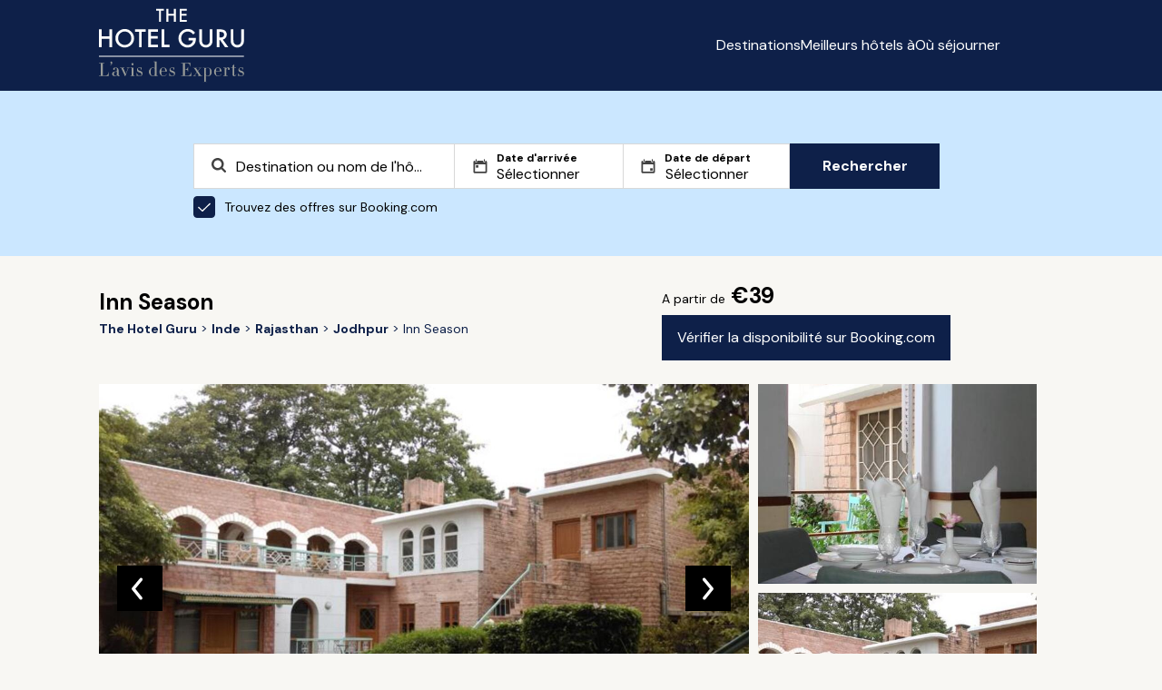

--- FILE ---
content_type: text/html; charset=utf-8
request_url: https://www.thehotelguru.com/fr-fr/hotel/inn-season-jodhpur
body_size: 20175
content:
<!DOCTYPE html>
<html lang="fr">
<head>
<script async="" data-turbo-track="reload" src="https://ga.jspm.io/npm:es-module-shims@1.8.2/dist/es-module-shims.js"></script>
<script type="importmap" data-turbo-track="reload">{
  "imports": {
    "application": "/assets/application-8e9153c6e6f7b7537c6c7c0ec415c2b7469ccbb6ba5e67d6dd7e3e879913161b.js",
    "vue": "https://ga.jspm.io/npm:vue@3.5.4/dist/vue.esm-browser.prod.js",
    "@hotwired/turbo-rails": "/assets/turbo.min-3e48f1801baf343469811ff2c47889596fb8b7eb6d8fa63c4d81d0b94dc8c16d.js",
    "maplibre-gl": "https://ga.jspm.io/npm:maplibre-gl@4.7.1/dist/maplibre-gl.js",
    "chart.js": "https://ga.jspm.io/npm:chart.js@4.4.4/dist/chart.js",
    "@kurkle/color": "https://ga.jspm.io/npm:@kurkle/color@0.3.2/dist/color.esm.js",
    "litepicker": "https://ga.jspm.io/npm:litepicker@2.0.12/dist/litepicker.umd.js",
    "components/ScrollTop": "/assets/components/ScrollTop-33c62d8a1761b45c297f8bcf02f714ffcca31abbbd3d9587d554a3458e4336f8.js"
  }
}</script>
<link rel="modulepreload" href="/assets/application-8e9153c6e6f7b7537c6c7c0ec415c2b7469ccbb6ba5e67d6dd7e3e879913161b.js">
<link rel="modulepreload" href="https://ga.jspm.io/npm:vue@3.5.4/dist/vue.esm-browser.prod.js">
<link rel="modulepreload" href="/assets/turbo.min-3e48f1801baf343469811ff2c47889596fb8b7eb6d8fa63c4d81d0b94dc8c16d.js">
<link rel="modulepreload" href="https://ga.jspm.io/npm:maplibre-gl@4.7.1/dist/maplibre-gl.js">
<link rel="modulepreload" href="https://ga.jspm.io/npm:chart.js@4.4.4/dist/chart.js">
<link rel="modulepreload" href="https://ga.jspm.io/npm:@kurkle/color@0.3.2/dist/color.esm.js">
<link rel="modulepreload" href="https://ga.jspm.io/npm:litepicker@2.0.12/dist/litepicker.umd.js">
<link rel="modulepreload" href="/assets/components/ScrollTop-33c62d8a1761b45c297f8bcf02f714ffcca31abbbd3d9587d554a3458e4336f8.js">
<script type="module">import "application"</script>
<script>
(function(w,d,s,l,i){w[l]=w[l]||[];w[l].push({'gtm.start':new Date().getTime(),event:'gtm.js'});var f=d.getElementsByTagName(s)[0],j=d.createElement(s),dl=l!='dataLayer'?'&l='+l:'';j.async=true;j.src='https://www.googletagmanager.com/gtm.js?id='+i+dl;f.parentNode.insertBefore(j,f);})(window,document,'script','dataLayer','GTM-5G6K89S');
window.dataLayer = window.dataLayer || [];
window.dataLayer.push({ "tracking_id": "16fc40e4564e478693070eabdbb89970" });
</script>
<meta content="text/html; charset=UTF-8" http-equiv="Content-Type">
<meta content="yes" name="mobile-web-app-capable">
<meta content="width=device-width,initial-scale=1" name="viewport">
<meta content="false" name="turbo-prefetch">
<meta name="csrf-param" content="authenticity_token" />
<meta name="csrf-token" content="zJKjDVNRoljhUfLLycWewNFBbUVFt6xhTILrs3NHKKhn3UPY94R6F4UHGPSDsKGdc3EatZQxoLGizJTM7cbAaw" />


<link href="/favicon.png" rel="icon" type="image/png">
<link href="/favicon.svg" rel="icon" type="image/svg+xml">
<link href="/favicon.png" rel="apple-touch-icon">
<link as="style" href="https://fonts.googleapis.com/css2?family=DM+Sans:wght@400;700&amp;display=swap" onload="this.onload=null;this.rel=&#39;stylesheet&#39;" rel="preload">
<link rel="stylesheet" href="/assets/application-2d69213384f9d4be3c43ef85ecc11796346a9e4da737fafa4324542111fa3495.css" data-turbo-track="reload" />
<title id="page-title">Inn Season, Jodhpur (Rajasthan), Inde Review | The Hotel Guru</title>
<meta name="description" content="Lisez l’avis d’experts de The Hotel Guru sur Inn Season. Vérifiez les prix et la disponibilité. Découvrez les installations de l&#39;hôtel et les activités locales.">
<link rel="canonical" href="https://www.thehotelguru.com/fr-fr/hotel/inn-season-jodhpur">
<meta property="og:site_name" content="The Hotel Guru">
<script>
window.trackingProfileId = "16fc40e4564e478693070eabdbb89970";
</script>
<meta name="sentry-trace" content="05f0ac8366be472381e71f7ee36a7f77-267610184ece46af-0">
<meta name="baggage" content="sentry-trace_id=05f0ac8366be472381e71f7ee36a7f77,sentry-sample_rate=0.002,sentry-sample_rand=0.077968,sentry-sampled=false,sentry-environment=production,sentry-release=a4589577433db48ed4557e52b1ddf18fc381484b,sentry-public_key=5d26ca9ba714e9374e0641a63d8bfd37">
<link href="https://www.thehotelguru.com/de-de/hotel/inn-season-jodhpur" hreflang="de" rel="alternate">
<link href="https://www.thehotelguru.com/hotel/inn-season-jodhpur" hreflang="en" rel="alternate">
<link href="https://www.thehotelguru.com/en-ca/hotel/inn-season-jodhpur" hreflang="en-ca" rel="alternate">
<link href="https://www.thehotelguru.com/en-gb/hotel/inn-season-jodhpur" hreflang="en-gb" rel="alternate">
<link href="https://www.thehotelguru.com/en-us/hotel/inn-season-jodhpur" hreflang="en-us" rel="alternate">
<link href="https://www.thehotelguru.com/es-es/hotel/inn-season-jodhpur" hreflang="es" rel="alternate">
<link href="https://www.thehotelguru.com/fr-fr/hotel/inn-season-jodhpur" hreflang="fr" rel="alternate">
<link href="https://www.thehotelguru.com/hotel/inn-season-jodhpur" hreflang="x-default" rel="alternate">
<script type="application/ld+json">
{"@context":"https://schema.org/","@type":["Organization","OnlineBusiness"],"@id":"https://www.thehotelguru.com/#org","url":"https://www.thehotelguru.com/","name":"The Hotel Guru","alternateName":"TheHotelGuru","slogan":"L'avis des Experts","description":"Fondé par d'éminents critiques hôteliers, The Hotel Guru propose des avis d'experts fiables et des recommandations soigneusement sélectionnées pour aider les voyageurs à trouver les meilleurs hôtels boutiques et de luxe à travers le monde.","sameAs":["https://x.com/The_Hotel_Guru","https://www.instagram.com/the_hotel_guru/","https://www.facebook.com/thehotelguru","https://www.linkedin.com/company/the-hotel-guru/","https://uk.pinterest.com/the_hotel_guru/"],"logo":{"@type":"ImageObject","url":"https://www.thehotelguru.com/images/global/logo_mobile.png"},"address":{"@type":"PostalAddress","streetAddress":"Unit LG.03 Cargo Works, 1-2 Hatfields","addressLocality":"London","addressRegion":"London","postalCode":"SE1 9PG","addressCountry":"GB"},"contactPoint":{"@type":"ContactPoint","telephone":"+44(0)203 1370694","contactType":"Customer Service","areaServed":"World Wide"}}
</script>
<script type="application/ld+json">
{"@context":"https://schema.org/","@type":"WebSite","@id":"https://www.thehotelguru.com#website","url":"https://www.thehotelguru.com","name":"The Hotel Guru","publisher":{"@id":"https://www.thehotelguru.com#org"},"inLanguage":"fr-FR"}
</script>
<script type="application/ld+json">
{"@context":"https://schema.org/","@type":"Hotel","name":"Inn Season","url":"https://www.thehotelguru.com/fr-fr/hotel/inn-season-jodhpur","image":"https://www.thehotelguru.com/_images/df/f5/dff507595bddbe81b09fb5aa05678711/original.jpg","priceRange":"A partir de €39","numberOfRooms":10,"address":{"@type":"PostalAddress","streetAddress":"P.W.D Road ","addressLocality":null,"addressRegion":"Jodhpur, Inde","postalCode":"342001","addressCountry":"Rajasthan"},"geo":{"@type":"GeoCoordinates","latitude":26.271848,"longitude":73.022776},"amenityFeature":[{"@type":"LocationFeatureSpecification","name":"Piscine","value":true},{"@type":"LocationFeatureSpecification","name":"Transfert de l'aéroport","value":true},{"@type":"LocationFeatureSpecification","name":"Parking","value":true},{"@type":"LocationFeatureSpecification","name":"Terrasse assise","value":true},{"@type":"LocationFeatureSpecification","name":"Massage","value":true},{"@type":"LocationFeatureSpecification","name":"Repas en plein air","value":true},{"@type":"LocationFeatureSpecification","name":"Wifi","value":true},{"@type":"LocationFeatureSpecification","name":"Télévision par satellite/câble","value":true},{"@type":"LocationFeatureSpecification","name":"Suites","value":true},{"@type":"LocationFeatureSpecification","name":"Service  24 heures sur 24","value":true},{"@type":"LocationFeatureSpecification","name":"Adapté aux enfants","value":true},{"@type":"LocationFeatureSpecification","name":"Jardin","value":true},{"@type":"LocationFeatureSpecification","name":"Restaurant","value":true}],"description":"","telephone":"+91 8511128855","review":[{"@type":"Review","author":[{"@type":"Person","name":"Geraldine Keith","url":"https://www.thehotelguru.com/fr-fr/the-gurus/geraldine-keith","image":{"@type":"ImageObject","url":"https://www.thehotelguru.com/_images/c2/59/c25973ec09f5d42cc689ae0c5ed0fb11/original.jpg","width":440,"height":440}}],"reviewBody":"Ne vous laissez pas décourager par la réception. Au-delà se trouve une charmante collection de 16 chambres et suites dernier cri, spacieuses et décorées avec soin, certaines dans le style art déco (le propriétaire est un grand passionné). Ancienne maison de ville d'un Thakur d'Umaid Nagar, à 45 km de Jodhpur, cet hôtel est aussi la maison familiale des propriétaires qui vivent sur cette propriété et font venir des produits biologiques de leur ferme pour les servir au restaurant. Il y a également deux autres restaurants à proximité."}]}
</script>
<script type="application/ld+json">
{"@type":"WebPage","name":"Inn Season","url":"https://www.thehotelguru.com/fr-fr/hotel/inn-season-jodhpur","lastReviewed":"2016-09-20","@context":"https://schema.org/"}
</script>
<script type="application/ld+json">
{"@type":"BreadcrumbList","itemListElement":[{"@type":"ListItem","position":1,"name":"The Hotel Guru","item":"https://www.thehotelguru.com/fr-fr"},{"@type":"ListItem","position":2,"name":"Inde","item":"https://www.thehotelguru.com/fr-fr/best-hotels-in/inde"},{"@type":"ListItem","position":3,"name":"Rajasthan","item":"https://www.thehotelguru.com/fr-fr/best-hotels-in/inde/rajasthan"},{"@type":"ListItem","position":4,"name":"Jodhpur","item":"https://www.thehotelguru.com/fr-fr/best-hotels-in/india/jodhpur"},{"@type":"ListItem","position":5,"name":"Inn Season"}],"@context":"https://schema.org/"}
</script>
<script>!function(t,e){if(void 0===e[t]){e[t]=function(){e[t].clients.push(this),this._init=[Array.prototype.slice.call(arguments)]},e[t].clients=[];for(var r=function(t){return function(){return this["_"+t]=this["_"+t]||[],this["_"+t].push(Array.prototype.slice.call(arguments)),this}},n=["addRecord","set","trackEvent","trackPageview","ready"],s=0;s<n.length;s++){var i=n[s];e[t].prototype[i]=r(i)}var a=document.createElement("script");a.type="text/javascript",a.async=!0,a.src=("https:"===document.location.protocol?"https:":"http:")+"//cdn.treasuredata.com/sdk/td-1.5.1.js";var c=document.getElementsByTagName("script")[0];c.parentNode.insertBefore(a,c)}}("Treasure",this)</script>
</head>
<body>
<noscript>
<iframe height="0" src="https://www.googletagmanager.com/ns.html?id=GTM-5G6K89S" style="display:none;visibility:hidden" width="0"></iframe>
</noscript>
<header class="header" id="header">
<div class="container">
<div class="row">
<div class="col-1 hidden-sm"></div>
<div class="col-10 col-12-sm">
<div class="header-container">
<a aria-label="Revenir à l&#39;accueil" class="logo" href="/fr-fr">
<img alt="The Hotel Guru" class="mobile" src="/assets/global/logo_mobile-4db62adba4066218c7da798e025767ec040830f8c406b26c95d61b0c02f3f9d6.png">
<img alt="The Hotel Guru" class="desktop" src="/assets/global/logo_fr-568522185caedf639d93649c6f7fa0c73c596f8fc9b8e8a66357fe8617feb7b3.svg">
</a>
<div class="content">
<button aria-label="Toggle sidebar" class="toggle-button" id="toggle-button"></button>
<div class="menu_container">
<ul id="menu-list">
<li><a href="/fr-fr/destinations">Destinations</a></li>
<li><a href="/fr-fr/best-hotels-in">Meilleurs hôtels à</a></li>
<li><a href="/fr-fr/where-to-stay">Où séjourner</a></li>
</ul>
<div>
<div class="switch header-switch">
<button aria-label="Langue sélectionnée" class="selected-language fr-fr" data-locale="fr-fr" id="selected-language"></button>
<div class="switch_content" id="switch_content">
<a aria-label="de-de" class="de-de" href="/de-de/hotel/inn-season-jodhpur" rel="">
<span></span>
<div>Allemagne</div>
</a>
<a aria-label="en-ca" class="en-ca" href="/en-ca/hotel/inn-season-jodhpur" rel="">
<span></span>
<div>Canada</div>
</a>
<a aria-label="es-es" class="es-es" href="/es-es/hotel/inn-season-jodhpur" rel="">
<span></span>
<div>Espagne</div>
</a>
<a aria-label="en-us" class="en-us" href="/en-us/hotel/inn-season-jodhpur" rel="">
<span></span>
<div>États-Unis</div>
</a>
<a aria-label="fr-fr" class="fr-fr" href="/fr-fr/hotel/inn-season-jodhpur" rel="">
<span></span>
<div>France</div>
</a>
<a aria-label="en-gb" class="en-gb" href="/en-gb/hotel/inn-season-jodhpur" rel="">
<span></span>
<div>Royaume Uni</div>
</a>
</div>
</div>
<script>
  document.addEventListener('turbo:load', () => {
    const initLanguageSelector = (selector) => {
      const locale = "fr-fr";
      const button = selector.querySelector('.selected-language');
      const menu = selector.querySelector('.switch_content');
      const links = menu ? menu.querySelectorAll('a') : [];
  
      const updateActiveState = () => {
        links.forEach(link => {
          link.classList.toggle('active', link.classList.contains(locale));
        });
      };
  
      const toggleMenu = () => {
        if (menu) {
          menu.classList.toggle('show');
        }
      };
  
      const closeMenu = (event) => {
        if (menu && button && !menu.contains(event.target) && !button.contains(event.target)) {
          menu.classList.remove('show');
        }
      };
  
      if (button) {
        button.className = `selected ${locale}`;
        button.addEventListener('click', toggleMenu);
      }
  
      if (menu) {
        updateActiveState();
      }
      document.addEventListener('click', closeMenu);
    };
  
    document.querySelectorAll('.switch').forEach(initLanguageSelector);
  });
</script>

</div>
</div>
</div>
</div>
</div>
</div>
</div>
</header>
<script src="/assets/header-cda4f538bd65f6a2380dba34c9d4b9b4219ad2659f39e4fa16544c84229cde25.js"></script>

<div class="search_form_container">
<div class="container">
<div class="row">
<div class="col-2 hidden-sm col-1-md"></div>
<div class="col-8 col-12-sm col-10-md">
<div id="search-form" class="search-form"><div class="search_form">
<div class="search_form_copy">

</div>
<form action="/fr-fr/search" data-bcom-url="https://www.booking.com/searchresults.html?aid=2422287&amp;label=THG-comparison-pop-under-uuid-16fc40e4564e478693070eabdbb89970&amp;lang=fr-fr&amp;ss=DESTINATION&amp;ssne=DESTINATION&amp;ssne_untouched=DESTINATION" data-query-string="" data-region="" id="search_form" method="GET">
<div class="search_spt search_spt_region">
<label class="hidden" for="locname"></label>
<input autocomplete="off" class="region" id="locname" name="locname" placeholder="Destination ou nom de l&#39;hôtel" type="text" value="">
<label class="hidden" for="lat_lng"></label>
<input class="hidden" id="lat_lng" name="lat_lng" type="text" value="">
<label class="hidden" for="top_left_lat_lng"></label>
<input class="hidden" id="top_left_lat_lng" name="top_left_lat_lng" type="text" value="">
<label class="hidden" for="bottom_right_lat_lng"></label>
<input class="hidden" id="bottom_right_lat_lng" name="bottom_right_lat_lng" type="text" value="">
<span aria-hidden="true" class="clear-icon hidden" id="clearIcon"></span>
<div class="suggestionsBox" data-no-results="Aucun résultat trouvé" id="suggestionsBox"></div>
</div>
<div class="dates">
<div class="search_spt checkin">
<label for="checkin">
Date d&#39;arrivée
</label>
<input autocomplete="off" class="checkin hidden" id="checkin" name="checkin" placeholder="Sélectionner" readonly type="text" value="">
<input autocomplete="off" class="checkin" id="friendly_checkin" placeholder="Sélectionner" readonly type="text" value="">
</div>
<div class="search_spt checkout">
<label for="checkout">
Date de départ
</label>
<input autocomplete="off" class="checkin hidden" id="checkout" name="checkout" placeholder="Sélectionner" readonly type="text" value="">
<input autocomplete="off" class="checkin" id="friendly_checkout" placeholder="Sélectionner" readonly type="text" value="">
</div>
<div class="litepicker-container" data-locale="fr-fr" id="litepicker-container">
<button class="close_litepicker" id="close_litepicker"></button>
</div>
</div>
<label class="toggle" for="bcom">
<input checked class="toggle-checkbox" id="bcom" type="checkbox">
Trouvez des offres sur Booking.com
</label>
<button class="btn btn-search" id="submit1" type="submit">
Rechercher
</button>
</form>
</div>
<script src="/assets/autocomplete-e73eb437d7f6d284c17a579eef25bf42412aee4441c7b7b16278bcf97fd25647.js"></script>
<script src="/assets/search_form-9ef6eee073f32d47e124ea910533fe3f7340b004f3d7d71e0b32d3607c6b7986.js"></script>
<script src="/assets/litepicker-38e7f46879bab63d99d6dafa742ada806d140ec9c755c0dfe0a1809ef203256b.js" type="module" defer="defer"></script>
</div><script>
  document.addEventListener("turbo:after-stream-render", function() {
    const form = document.getElementById("search_form");
  
    if (form) {
      const queryString = form.getAttribute("data-query-string");
      if (queryString) {
        const url = new URL(window.location);
        url.search = new URLSearchParams(queryString).toString();
        window.history.pushState({}, '', url);
      }
    }
  
    const searchButton = document.getElementById("submit1");
    const bcomCheckbox = document.getElementById("bcom");
  
    if (searchButton && bcomCheckbox) {
      searchButton.addEventListener("click", function () {
        if (bcomCheckbox.checked) {
          if (window.dataLayer) {
            window.dataLayer.push({
              event: 'partner_click',
              click_type: 'pop-under',
              click_target: 'Booking.com'
            });
          }
        }
      });
    }
  });
</script>

</div>
</div>
</div>
</div>
<div class="hotel_page" data-bcom_id="1174028" data-ean_id="15661997">
<div class="container">
<div class="row">
<div class="col-1 hidden-sm"></div>
<div class="col-10 col-12-sm">
<div class="hotel_details">
<div class="breadcrumbs">
<h1>
Inn Season
</h1>
<ul>
<li>
<a aria-label="Revenir à l&#39;accueil" href="/fr-fr">
<span>The Hotel Guru</span>
</a>
</li>
<li>
<a href="/fr-fr/best-hotels-in/inde">
<span>Inde</span>
</a>
</li>
<li>
<a href="/fr-fr/best-hotels-in/inde/rajasthan">
<span>Rajasthan</span>
</a>
</li>
<li>
<a href="/fr-fr/best-hotels-in/india/jodhpur">
<span>Jodhpur</span>
</a>
</li>
<li>
<span>Inn Season</span>
</li>
</ul>

</div>
<div class="details">
<b>
<span>A partir de</span>
€39
</b>
<div class="buttons">
<a class="btn" href="https://www.booking.com/searchresults.html?aid=2422287&amp;label=THG-check-availability-button-hotel-page-book-now-uuid-16fc40e4564e478693070eabdbb89970&amp;lang=fr-fr&amp;dest_id=1174028&amp;dest_type=hotel" id="hotel_page_booking_com_btn" rel="nofollow" target="_blank">
Vérifier la disponibilité sur Booking.com
</a>
</div>
</div>
<div class="gallery">
<div class="carousel-container">
<div class="main-carousel">
<div class="carousel-slide skeleton" style="">
<img alt="Photo de Inn Season" loading="eager" src="https://www.thehotelguru.com/_images/df/f5/dff507595bddbe81b09fb5aa05678711/s1654x900.jpg" />
<figcaption>Hotel Exterior</figcaption>
<div class="slide_number">1 / 9</div>
</div>
<div class="carousel-slide skeleton" style="display:none;">
<img alt="Dining" loading="lazy" src="https://www.thehotelguru.com/_images/de/8d/de8dde261a129b49d6e06a29decbc851/s1654x900.jpg" />
<figcaption>Dining</figcaption>
<div class="slide_number">2 / 9</div>
</div>
<div class="carousel-slide skeleton" style="display:none;">
<img alt="Pool by night" loading="lazy" src="https://www.thehotelguru.com/_images/e1/ef/e1efe4b57235ed1291d9fa366257f921/s1654x900.jpg" />
<figcaption>Pool by night</figcaption>
<div class="slide_number">3 / 9</div>
</div>
<div class="carousel-slide skeleton" style="display:none;">
<img alt="Gardens" loading="lazy" src="https://www.thehotelguru.com/_images/c9/e5/c9e5166e635ec5792968a5df9d4f8d61/s1654x900.jpg" />
<figcaption>Gardens</figcaption>
<div class="slide_number">4 / 9</div>
</div>
<div class="carousel-slide skeleton" style="display:none;">
<img alt="Breakfast by the pool" loading="lazy" src="https://www.thehotelguru.com/_images/55/d9/55d9ec5f1db232a4e69b5309220a0a81/s1654x900.jpg" />
<figcaption>Breakfast by the pool</figcaption>
<div class="slide_number">5 / 9</div>
</div>
<div class="carousel-slide skeleton" style="display:none;">
<img alt="Bedroom Interior" loading="lazy" src="https://www.thehotelguru.com/_images/51/ba/51bafb6f43ceb5f67cdac10ddeda5121/s1654x900.jpg" />
<figcaption>Bedroom Interior</figcaption>
<div class="slide_number">6 / 9</div>
</div>
<div class="carousel-slide skeleton" style="display:none;">
<img alt="Bedroom Interior" loading="lazy" src="https://www.thehotelguru.com/_images/57/b1/57b17a053be39c701f569cf1fd8684d1/s1654x900.jpg" />
<figcaption>Bedroom Interior</figcaption>
<div class="slide_number">7 / 9</div>
</div>
<div class="carousel-slide skeleton" style="display:none;">
<img alt="Bedroom Interior" loading="lazy" src="https://www.thehotelguru.com/_images/b5/ae/b5ae603ec09342366a66df24891e91a1/s1654x900.jpg" />
<figcaption>Bedroom Interior</figcaption>
<div class="slide_number">8 / 9</div>
</div>
<div class="carousel-slide skeleton" style="display:none;">
<img alt="Bedroom Interior" loading="lazy" src="https://www.thehotelguru.com/_images/2e/a3/2ea3d987fe892c64f5432855dccaf991/s1654x900.jpg" />
<figcaption>Bedroom Interior</figcaption>
<div class="slide_number">9 / 9</div>
</div>
<button class="prev"></button>
<button class="next"></button>
</div>
<div class="preview-container">
<div class="preview-carousel skeleton">
<img alt="Dining" class="preview-img" id="preview-img-1" loading="lazy" src="https://www.thehotelguru.com/_images/de/8d/de8dde261a129b49d6e06a29decbc851/s440x440.jpg">
</div>
<div class="preview-carousel skeleton">
<img alt="Hotel Exterior" class="preview-img" id="preview-img-2" loading="lazy" src="https://www.thehotelguru.com/_images/df/f5/dff507595bddbe81b09fb5aa05678711/s440x440.jpg">
</div>
</div>
</div>
<script>
  document.addEventListener('turbo:load', function() {
    let slideIndex = 1;
    const slides = document.querySelectorAll('.carousel-slide');
    const totalSlides = slides.length;
  
    let touchStartX = 0;
    let touchEndX = 0;
  
    function showSlides(n) {
      if (n > totalSlides) slideIndex = 1;
      if (n < 1) slideIndex = totalSlides;
  
      slides.forEach(function(slide) {
        slide.style.display = 'none';
      });
  
      slides[slideIndex - 1].style.display = 'block';
  
      document.querySelectorAll('.slide_number').forEach(function(slideNumberElem) {
        slideNumberElem.textContent = `${slideIndex} / ${totalSlides}`;
      });
  
      updatePreviewImages(slideIndex);
    }
  
    function updatePreviewImages(index) {
      const previewImages = document.querySelectorAll('.preview-img');
  
      if (totalSlides === 2) {
        const nextIndex = (index % totalSlides); // This gives 0 for 1st slide and 1 for 2nd slide
        const prevIndex = (index - 1 + totalSlides) % totalSlides; // This gives the correct previous index
  
        previewImages[0].src = slides[nextIndex].querySelector('img').src; // Shows the next image
        previewImages[0].alt = slides[nextIndex].querySelector('figcaption') ? slides[nextIndex].querySelector('figcaption').textContent : '';
  
        previewImages[1].src = slides[prevIndex].querySelector('img').src; // Shows the previous image
        previewImages[1].alt = slides[prevIndex].querySelector('figcaption') ? slides[prevIndex].querySelector('figcaption').textContent : '';
      } else if (totalSlides > 2) {
        const firstPreviewIndex = (index % totalSlides);
        const secondPreviewIndex = (index + 1) % totalSlides;
  
        previewImages[0].src = slides[firstPreviewIndex].querySelector('img').src;
        previewImages[0].alt = slides[firstPreviewIndex].querySelector('figcaption') ? slides[firstPreviewIndex].querySelector('figcaption').textContent : '';
  
        previewImages[1].src = slides[secondPreviewIndex].querySelector('img').src;
        previewImages[1].alt = slides[secondPreviewIndex].querySelector('figcaption') ? slides[secondPreviewIndex].querySelector('figcaption').textContent : '';
      } else {
        previewImages.forEach(img => {
          img.src = '';
          img.alt = '';
        });
      }
    }
  
    function moveSlide(n) {
      slideIndex += n;
      showSlides(slideIndex);
    }
  
    function handleSwipe() {
      if (window.innerWidth < 800) {
        const carouselElement = document.querySelector('.carousel-container');
  
        carouselElement.addEventListener('touchstart', function(event) {
          touchStartX = event.touches[0].clientX;
        });
  
        carouselElement.addEventListener('touchend', function(event) {
          touchEndX = event.changedTouches[0].clientX;
          handleSwipeGesture();
        });
      }
    }
  
    function handleSwipeGesture() {
      const swipeThreshold = 50;
      if (touchEndX < touchStartX - swipeThreshold) {
        moveSlide(1);
      } else if (touchEndX > touchStartX + swipeThreshold) {
        moveSlide(-1);
      }
    }
  
    showSlides(slideIndex);
  
    document.querySelector('.prev')?.addEventListener('click', function() {
      moveSlide(-1);
    });
  
    document.querySelector('.next')?.addEventListener('click', function() {
      moveSlide(1);
    });
  
    window.addEventListener('resize', function() {
      showSlides(slideIndex);
      handleSwipe();
    });
  
    handleSwipe();
  });
</script>

</div>
</div>
<div class="strapline">
<cite>
“Charmante collection de chambres et de suites idiosyncrasiques dans le style Art déco des années 1930. Belle piscine, jardin et vérandas pour les repas. Confort et caractère dans un quartier résidentiel paisible. Excellent rapport qualité-prix. L'hôtel dispose d'une belle piscine et propose des massages en chambre.”
</cite>
</div>
</div>
</div>
</div>
<div class="hotel_review">
<div class="container">
<div class="row">
<div class="col-1 hidden-sm"></div>
<div class="col-10 col-12-sm">
<h2>Nos Avis</h2>
<p>
<p>Ne vous laissez pas décourager par la réception. Au-delà se trouve une charmante collection de 16 chambres et suites dernier cri, spacieuses et décorées avec soin, certaines dans le style art déco (le propriétaire est un grand passionné). Ancienne maison de ville d'un Thakur d'Umaid Nagar, à 45 km de Jodhpur, cet hôtel est aussi la maison familiale des propriétaires qui vivent sur cette propriété et font venir des produits biologiques de leur ferme pour les servir au restaurant. Il y a également deux autres restaurants à proximité.</p>
</p>
<div class="reviewer">
<img alt="Geraldine Keith" loading="lazy" src="https://www.thehotelguru.com/_images/c2/59/c25973ec09f5d42cc689ae0c5ed0fb11/s250x250.jpg" />
<div>
<a href="/fr-fr/the-gurus/geraldine-keith">
Geraldine Keith
</a>
</div>
</div>
</div>
</div>
</div>
</div>

<div class="hotel_content">
<div class="container">
<div class="row">
<div class="col-1 hidden-sm"></div>
<div class="col-10 col-12-sm">
<div class="hotel_content_container">
<div class="content_block">
<h3>Recommandé pour</h3>
<ul class="content">
<li>
<p>Refuge</p>
<ul>
<li>
<span>Un petit havre fleuri avec une belle piscine, à la périphérie, mais à proximité de la ville.</span>
</li>
</ul>
</li>
<li>
<p>Divertissement à l’hôtel</p>
<ul>
<li>
<span>Passez des journées de farniente au bord de la piscine, en rattrapant vos lectures et en admirant les jardins fleuris.</span>
</li>
</ul>
</li>
<li>
<p>Safari</p>
<ul>
<li>
<span>Le concierge de l&#39;hôtel se fera un plaisir d&#39;organiser des safaris à cheval ou à dos de chameau.</span>
</li>
</ul>
</li>
<li>
<p>D&#39;autres activités</p>
<ul>
<li>
<span>Des massages en chambre peuvent être organisés, renseignez-vous auprès de la réception.</span>
</li>
</ul>
</li>
<li>
<p>Sites touristiques à proximité</p>
<ul>
<li>
<span>Vous ne pouvez pas visiter Jodhpur sans visiter le Fort Mehrangarh.</span>
</li>
</ul>
</li>
<li>
<p>Terrasse assise</p>
</li>
<li>
<p>Traditionnel</p>
</li>
<li>
<p>Dans/près du désert</p>
</li>
<li>
<p>Adapté aux enfants</p>
</li>
<li>
<p>Excentrique</p>
</li>
<li>
<p>Restaurant</p>
</li>
</ul>
</div>
<div class="content_block">
<h3>Installations</h3>
<ul class="content">
<li>
<p>Chambres</p>
<span>
10 chambres dans cet hôtel
</span>
</li>
<li>
<p>Piscine</p>
<span>Belle piscine extérieure</span>
</li>
<li>
<p>Transfert de l&#39;aéroport</p>
<span>Une surtaxe est appliquée</span>
</li>
<li>
<p>Parking</p>
<span>Parking gratuit</span>
</li>
<li>
<p>Terrasse assise</p>
</li>
<li>
<p>Massage</p>
</li>
<li>
<p>Repas en plein air</p>
</li>
<li>
<p>Wifi</p>
</li>
<li>
<p>Télévision par satellite/câble</p>
</li>
<li>
<p>Suites</p>
</li>
<li>
<p>Service  24 heures sur 24</p>
</li>
<li>
<p>Adapté aux enfants</p>
</li>
<li>
<p>Jardin</p>
</li>
<li>
<p>Restaurant</p>
</li>
</ul>
</div>
<div class="content_block">
<h3>Activités</h3>
<ul class="content">
<li>
<p>Divertissement à l’hôtel</p>
<ul>
<li>
<span>Passez des journées de farniente au bord de la piscine, en rattrapant vos lectures et en admirant les jardins fleuris.</span>
</li>
</ul>
</li>
<li>
<p>Safari</p>
<ul>
<li>
<span>Le concierge de l&#39;hôtel se fera un plaisir d&#39;organiser des safaris à cheval ou à dos de chameau.</span>
</li>
</ul>
</li>
<li>
<p>D&#39;autres activités</p>
<ul>
<li>
<span>Des massages en chambre peuvent être organisés, renseignez-vous auprès de la réception.</span>
</li>
</ul>
</li>
<li>
<p>Sites touristiques à proximité</p>
<ul>
<li>
<span>Vous ne pouvez pas visiter Jodhpur sans visiter le Fort Mehrangarh.</span>
</li>
</ul>
</li>
</ul>
</div>
<div class="content_block">
<h3>Carte et localisation</h3>
<div class="map_container">
<div id="hotel-map-1963" style="width: 100%; height: 400px;"></div>

<script type="module">
  import maplibregl from "maplibre-gl";

  function wrapLng(lng) {
    return ((((lng + 180) % 360) + 360) % 360) - 180;
  }

  const longitude = wrapLng(parseFloat(73.022776));
  const latitude = parseFloat(26.271848);

  const app = {
    markers: [],
    mapInitialized: false,
    el: document.getElementById("hotel-map-1963"),
    hotels: document.querySelectorAll('.image-container-link'),
    handleScroll: function (e) {
      let scroll = e.currentTarget.pageYOffset;
      let map = this.el.getBoundingClientRect().top;
      let isShowing = this.inViewport(this.el);

      if (scroll > map && isShowing && !this.mapInitialized) {
        this.createMap();
        this.mapInitialized = true;
        window.removeEventListener("scroll", this.handleScroll.bind(this));
      }
    },
    inViewport: function (el) {
      let box = el.getBoundingClientRect();
      return (
        box.top >= 0 &&
        box.left >= 0 &&
        box.bottom <= (window.innerHeight || document.documentElement.clientHeight) &&
        Math.floor(box.right) <= (window.innerWidth || document.documentElement.clientWidth)
      );
    },
    createMap: function () {
      this.hotels = document.querySelectorAll('.image-container-link');

      const map = new maplibregl.Map({
        container: this.el.id,
        style: 'https://maps.geo.eu-west-1.amazonaws.com/maps/v0/maps/esrinav/style-descriptor?key=v1.public.[base64].ZGQzZDY2OGQtMWQxMy00ZTEwLWIyZGUtOGVjYzUzMjU3OGE4',
        center: [longitude, latitude],
        zoom: 12
      });

      map.setRenderWorldCopies(true);
      map.scrollZoom.disable();

      map.on('mouseenter', () => {
        map.scrollZoom.enable();
      });

      map.on('mouseleave', () => {
        map.scrollZoom.disable();
      });

      map.addControl(new maplibregl.NavigationControl(), 'top-left');
      map.addControl(new maplibregl.FullscreenControl(), 'top-right');
      map.addControl(new maplibregl.ScaleControl(), 'bottom-right');

      const bounds = new maplibregl.LngLatBounds();
      const coords = [];

      const mainTitle = document.querySelector('h1') ? document.querySelector('h1').textContent.trim() : 'Default Title';

      const mainImage = document.querySelector('.main-carousel .carousel-slide img')
        ? document.querySelector('.main-carousel .carousel-slide img').src
        : null;

      const breadcrumb = document.querySelector('.breadcrumbs ul');
      const items = breadcrumb.querySelectorAll('li');
      let region = '';
      let city = '';

      items.forEach((item) => {
          const span = item.querySelector('span[property="name"]');
          const position = item.querySelector('meta[property="position"]');

          if (span && position) {
              const positionValue = parseInt(position.content, 10);

              if (positionValue === 2) {
                  region = span.textContent.trim();
              } else if (positionValue === 3) {
                  city = span.textContent.trim();
              }
          }
      });

      const location = city && region ? `${city} (${region})` : '';

      const mainPopup = new maplibregl.Popup({ offset: 25 })
        .setHTML(`
          <div class="popup-content">
            ${mainImage ? `<img src="${mainImage}" alt="${mainTitle}" style="width: 100px; border-radius: 5px;">` : ''}
            <div class="details">
              <h3>${mainTitle}</h3>
              <p>${location}</>
            </div>
          </div>
        `);

      const mainMarker = new maplibregl.Marker()
        .setLngLat([longitude, latitude])
        .setPopup(mainPopup)
        .addTo(map);

      mainMarker.getElement().classList.add('main');

      // When there are no neaby hotels don't zoom in too closely and make the map useless
      if (this.hotels.length === 0) {
        const delta = 0.002;
        coords.push({ lat: latitude + delta, lng: wrapLng(longitude + delta) });
        coords.push({ lat: latitude - delta, lng: wrapLng(longitude - delta) });
      } else {
        coords.push({ lat: latitude, lng: longitude });
      }

      this.markers.push({
        id: 'main-marker',
        marker: mainMarker
      });

      this.hotels.forEach((hotel) => {
        const title = hotel.querySelector('.caption').textContent.trim();
        const lat = parseFloat(hotel.dataset.latitude);
        const lng = wrapLng(parseFloat(hotel.dataset.longitude));
        const id = hotel.id;
        const link = hotel.getAttribute('href');
        const imageSrc = hotel.querySelector('img').getAttribute('src');
        const region = hotel.dataset.region;
        const city = hotel.dataset.city;
        const location = city && region
            ? `${city} (${region})`
            : city
                ? city
                : region
                    ? region
                    : '';

        coords.push({ lat, lng });

        const popupContent = `
          <div>
            <a href="${link}" target="_blank">
              <div class="popup-content">
                <img src="${imageSrc}" alt="${title}" style="width: 100px; border-radius: 5px;">
                <div class="details">
                  <h3>${title}</h3>
                  <p>${location}</p>
                </div>
              </div>
            </a>
          </div>
        `;

        const popup = new maplibregl.Popup({ offset: 25 }).setHTML(popupContent);

        const marker = new maplibregl.Marker()
          .setLngLat([lng, lat])
          .setPopup(popup)
          .addTo(map);

        this.markers.push({
          id,
          marker
        });
      });

      if (coords.length) {
        const lngs = coords.map(c => c.lng);
        const minLng = Math.min(...lngs);
        const maxLng = Math.max(...lngs);

        const fixedCoords =
          (maxLng - minLng > 180)
            ? coords.map(c => ({ lat: c.lat, lng: c.lng < 0 ? c.lng + 360 : c.lng }))
            : coords;

        fixedCoords.forEach(c => bounds.extend([c.lng, c.lat]));
      }

      map.fitBounds(bounds, { padding: 40 });
      map.once('idle', () => map.resize());

      this.addHotelListeners();
    },
    addHotelListeners: function () {
      this.hotels.forEach((hotel) => {
        const id = hotel.id;
        const markerData = this.markers.find(marker => marker.id === id);

        if (markerData) {
          hotel.addEventListener('mouseenter', () => {
            this.addMarkerHoverClass(markerData.marker.getElement());
          });

          hotel.addEventListener('mouseleave', () => {
            this.removeMarkerHoverClass(markerData.marker.getElement());
          });
        }
      });
    },
    addMarkerHoverClass: function(markerElement) {
      markerElement.classList.add('hovered-marker');
    },

    removeMarkerHoverClass: function(markerElement) {
      markerElement.classList.remove('hovered-marker');
    },
  };

  document.addEventListener("turbo:load", function () {
    window.addEventListener("scroll", function (e) {
      app.handleScroll(e);
    });
  });
</script>

<style>
  .hovered-marker {
    z-index: 1;
  }

  .hovered-marker svg {
    transform: scale(1.2);
    transition: transform 0.3s ease;
  }

  .hovered-marker g[fill="#3FB1CE"] {
    fill: #55d6be !important;
  }

  .maplibregl-marker svg {
    transition: transform 0.3s ease;
  }

  .maplibregl-marker {
    &.main {
      svg {
        transform: scale(1.2);
        transition: transform 0.3s ease;

        g[fill="#3FB1CE"] {
          fill: #55d6be !important;
        }
      }
    }
    &:hover {
      &.main {
        svg {
          transform: scale(1.2);
          transition: transform 0.3s ease;

          g[fill="#3FB1CE"] {
            fill: #55d6be !important;
          }
        }
      }
    }
  }
</style>

</div>
</div>
</div>
</div>
</div>
</div>
</div>

<div class="featured_grid" id="featured_locations">
<div class="container">
<div class="row">
<div class="col-1 hidden-sm"></div>
<div class="col-10 col-12-sm">
<div class="content">
<div>
<h2>
Parcourir d&#39;autres hôtels à proximité
</h2>
<a class="btn" href="/fr-fr/best-hotels-in/india/jodhpur">
Tout voir
</a>
</div>
<div class="grid">
<a id="162887" title="The Rohet House" data-latitude="26.2709495052" data-longitude="73.0215004736" data-city="Jodhpur" data-region="India" class="image-container-link" href="/fr-fr/hotel/the-rohet-house-jodhpur"><div class="image-container">
<img loading="lazy" alt="The Rohet House" src="https://www.thehotelguru.com/_images/f4/89/f4899b2ddc71c4d81556ed2cf9ffaa60/s440x440.jpg" />
<div class="caption">The Rohet House</div>
</div>
</a><a id="2003" title="Vivanta by Taj Hari Mahal" data-latitude="26.267230411274" data-longitude="73.019491492065" data-city="Jodhpur" class="image-container-link" href="/fr-fr/hotel/vivanta-by-taj-hari-mahal-jodhpur"><div class="image-container">
<img loading="lazy" alt="Vivanta by Taj Hari Mahal" src="https://www.thehotelguru.com/_images/99/fb/99fb3fc1420d16be3b1d0e1917b427f1/s440x440.jpg" />
<div class="caption">Vivanta by Taj Hari Mahal</div>
</div>
</a><a id="1973" title="Ratan Vilas" data-latitude="26.273491" data-longitude="73.0299441402" data-city="Ratanada" data-region="JODHPUR" class="image-container-link" href="/fr-fr/hotel/ratan-vilas-jodhpur"><div class="image-container">
<img loading="lazy" alt="Ratan Vilas" src="https://www.thehotelguru.com/_images/7d/7f/7d7f7d2777076db7fc51d2830f940910/s440x440.jpg" />
<div class="caption">Ratan Vilas</div>
</div>
</a></div>
</div>
</div>
</div>
</div>
</div>

<div class="sign_up" id="sign_up">
<div class="container">
<div class="row">
<div class="col-1 hidden-sm"></div>
<div class="col-10 col-12-sm">
<div class="content">
<div class="copy_block_container">
<h3>Inscrivez-vous à notre newsletter hebdomadaire</h3>
<p>
Pas de spam. Seulement des mises à jour douces sur les dernières ouvertures d&#39;hôtels et les meilleurs endroits où séjourner.
</p>
</div>
<form action="/newsletter_signups" class="form" method="post" name="sign_form">
<input autocomplete="email" name="email" placeholder="Email" required type="email">
<button class="btn light" type="submit">
S&#39;inscrire
</button>
</form>
<div class="success_message hidden" id="success_message">
<p>Merci de vous être inscrit à notre newsletter!</p>
</div>
</div>
</div>
</div>
</div>
</div>
<script>
  document.addEventListener('DOMContentLoaded', function () {
    const form = document.forms['sign_form'];
    const successMessage = document.getElementById('success_message');
  
    function showSuccessMessage() {
      form.classList.add('hidden');
      successMessage.classList.remove('hidden');
    }
  
    function trackSignupEvent(email) {
      if (window.td) {
        const trackingProfileId = window.trackingProfileId;
        window.td.trackEvent('email_sign_up', {
          locale: "fr-fr",
          trackingProfileID: trackingProfileId,
          value: {
            email: email
          }
        });
        window.td.set('$global', 'td_global_id', 'td_global_id');
      }
    }
  
    form.addEventListener('submit', async function (event) {
      event.preventDefault();
      const email = form.elements['email'].value;
      const url = window.location.href;
  
      fetch('/newsletter_signups', {
        method: "POST",
        headers: {
          "Content-Type": "application/json",
          "Referer": window.location.href
        },
        body: JSON.stringify({ email, url })
      })
      .then(response => {
        if (response.ok) {
          showSuccessMessage();
          trackSignupEvent(email);
          return response.json();
        }
        if (response.status === 400) throw new Error("Invalid email address.");
        if (response.status === 422) throw new Error("Unprocessable entity.");
        throw new Error("Unexpected error occurred.");
      })
      .then(data => console.log("Response data:", data))
      .catch(error => console.error('Error:', error.message));
    });
  });
</script>

<div class="sticky_banner" id="sticky_banner">
<div class="container">
<div class="row">
<div class="col-1 hidden-sm"></div>
<div class="col-10 col-12-sm">
<a class="btn" href="https://www.booking.com/searchresults.html?aid=2422287&amp;label=THG-check-availability-button-hotel-page-book-now-uuid-16fc40e4564e478693070eabdbb89970&amp;lang=fr-fr&amp;dest_id=1174028&amp;dest_type=hotel" id="sticky-banner-button" target="_blank">
Vérifier la disponibilité sur Booking.com
</a>
</div>
</div>
</div>
</div>
</div>
<div id="app">
<scroll-top class="hotel_page"></scroll-top>
</div>
<script>
  document.addEventListener("DOMContentLoaded", function() {
    const hotelId = "1963";
    const hotelTitle = "Inn Season";
    const hotelUrl = window.location.href;
    const hotelPage = document.getElementsByClassName('hotel_page')[0];
    const expediaID = hotelPage?.dataset.expedia_id || null;
    const bcomID = hotelPage?.dataset.bcom_id || null;
    const bookingComButton = document.getElementById("hotel_page_booking_com_btn") || null;
    const expediaButton = document.getElementById("hotel_page_expedia_btn") || null;
    const lateroomsButton = document.getElementById("hotel_page_laterooms_btn") || null;
    const hotelWebsiteLink = document.getElementById("hotel_website_link") || null;
    const searchFormContainer = document.getElementsByClassName('search_form_container')[0];
    const stickyBannerButton = document.getElementById("sticky-banner-button") || null;
  
    const newHotel = {
      id: hotelId,
      title: hotelTitle,
      url: hotelUrl
    };
  
    let viewedProperties = JSON.parse(localStorage.getItem("viewedProperties") || "[]");
    const exists = viewedProperties.some(property => property.id === hotelId);
  
    if (!exists) {
      viewedProperties.unshift(newHotel);
      viewedProperties = viewedProperties.slice(0, 3);
    }
  
    localStorage.setItem("viewedProperties", JSON.stringify(viewedProperties));
  
    const banner = document.getElementById("sticky_banner");
  
    function handleScroll() {
      const scrollPosition = window.scrollY;
      const viewportHeight = window.innerWidth > 800 ? 400 : 800;
  
      if (scrollPosition > viewportHeight) {
        if (!banner.classList.contains("visible")) {
          banner.classList.add("visible");
        }
      } else {
        if (banner.classList.contains("visible")) {
          banner.classList.remove("visible");
        }
      }
    }
  
    window.addEventListener('scroll', handleScroll);
  
    const getCookie = (name) => {
      if (typeof document !== `undefined`){
          const value = `; ${document.cookie}`;
          const parts = value.split(`; ${name}=`);
          let result;
  
          if (parts.length >= 2) {
              if(name === "tracking_profile_id") {
                  result = parts.pop().split(';').shift();
                  if(result.charAt(0) === ',') {
                      result  = result.substring(1);
                  }
                  return result
              }
              return parts.pop().split(';').shift()
          } else {
              return false
          }
      }
    }
  
    function setupPartnerButton(button, supplierName) {
      if (button) {
        button.addEventListener("click", function() {
          if (window.td) {
            let url = button?.getAttribute("href");
            const trackingData = {
              trackingProfileID: window.trackingProfileId,
              locale: "fr-fr",
              value: {
                button_type: "check_availability",
                button_name: "check_availability",
                partner: supplierName,
                property_id: hotelId,
                destination_url : url
              }
            };
  
            if (supplierName === "booking_com" || supplierName === "expedia") {
              trackingData.value.ga4Cookie = getCookie("_ga_441Q0BCT69");
              trackingData.value.gaclient = getCookie("_ga");
  
              // send data to GTM
              if (window.dataLayer) {
                window.dataLayer.push({
                  event: 'partner_click',
                  click_type: 'button',
                  click_target: supplierName
                });
              }
            }
  
            window.td.trackEvent('click_to_partner_website', trackingData);
            window.td.set('$global', 'td_global_id', 'td_global_id');
          }
        });
      }
    }
  
    if (bookingComButton) {
      setupPartnerButton(bookingComButton, 'booking_com');
    }
  
    if (expediaButton) {
      setupPartnerButton(expediaButton, 'expedia');
    }
  
    if (lateroomsButton) {
      setupPartnerButton(lateroomsButton, 'my_luxury_hotel');
    }
  
    if (hotelWebsiteLink) {
      setupPartnerButton(hotelWebsiteLink, 'hotel_direct');
    }
  
    if (stickyBannerButton) {
      setupPartnerButton(stickyBannerButton, "booking_com")
    }
  
    if (document.referrer.includes(window.location.hostname)) {
       searchFormContainer.classList.add('disable');
    }
  
    if (window.td) {
      window.td.trackEvent('property_view', {
        trackingProfileID: window.trackingProfileId,
        locale: "fr-fr",
        value: {
          expedia_id: expediaID,
          bcom_id: bcomID
        }
      });
      window.td.set('$global', 'td_global_id', 'td_global_id');
    }
  });
</script>

<footer class="footer" id="footer">
<div class="container">
<div class="row">
<div class="col-1 hidden-sm"></div>
<div class="col-10 col-12-sm">
<div class="footer_content">
<a aria-label="Revenir à l&#39;accueil" class="logo" href="/fr-fr">
<img alt="The Hotel Guru" class="mobile" src="/assets/global/logo_mobile-4db62adba4066218c7da798e025767ec040830f8c406b26c95d61b0c02f3f9d6.png">
<img alt="The Hotel Guru" class="desktop" src="/assets/global/logo_mobile-4db62adba4066218c7da798e025767ec040830f8c406b26c95d61b0c02f3f9d6.png">
</a>
<div></div>
<ul>
<li>
<b>
<a aria-label="Revenir à l&#39;accueil" href="/fr-fr">
The Hotel Guru
</a>
</b>
</li>
<li>
<a href="/fr-fr/destinations">
Destinations
</a>
</li>
<li>
<a href="/fr-fr/best-hotels-in">
Meilleurs hôtels à
</a>
</li>
<li>
<a href="/fr-fr/where-to-stay">
Où séjourner
</a>
</li>
<li>
<a href="/fr-fr/the-gurus">
À propos
</a>
</li>
<li>
<a href="/privacy-policy">
Politique de confidentialité
</a>
</li>
<li>
<a href="/fr-fr/cookies">
Cookies
</a>
</li>
<li>
<a href="/fr-fr/terms">
Conditions d&#39;utilisation
</a>
</li>
<li>
<a href="/fr-fr/advice-and-booking/enquire">
Contactez-nous
</a>
</li>
</ul>
<p class="copyright">
Copyright © The Hotel Guru 2026
</p>
<div class="language_selector">
<div class="switch">
<button aria-label="Langue sélectionnée" class="selected-language fr-fr" data-locale="fr-fr" id="selected-language"></button>
<div class="switch_content" id="switch_content">
<a aria-label="de-de" class="de-de" href="/de-de/hotel/inn-season-jodhpur" rel="">
<span></span>
<div>Allemagne</div>
</a>
<a aria-label="en-ca" class="en-ca" href="/en-ca/hotel/inn-season-jodhpur" rel="">
<span></span>
<div>Canada</div>
</a>
<a aria-label="es-es" class="es-es" href="/es-es/hotel/inn-season-jodhpur" rel="">
<span></span>
<div>Espagne</div>
</a>
<a aria-label="en-us" class="en-us" href="/en-us/hotel/inn-season-jodhpur" rel="">
<span></span>
<div>États-Unis</div>
</a>
<a aria-label="fr-fr" class="fr-fr" href="/fr-fr/hotel/inn-season-jodhpur" rel="">
<span></span>
<div>France</div>
</a>
<a aria-label="en-gb" class="en-gb" href="/en-gb/hotel/inn-season-jodhpur" rel="">
<span></span>
<div>Royaume Uni</div>
</a>
</div>
</div>
<script>
  document.addEventListener('turbo:load', () => {
    const initLanguageSelector = (selector) => {
      const locale = "fr-fr";
      const button = selector.querySelector('.selected-language');
      const menu = selector.querySelector('.switch_content');
      const links = menu ? menu.querySelectorAll('a') : [];
  
      const updateActiveState = () => {
        links.forEach(link => {
          link.classList.toggle('active', link.classList.contains(locale));
        });
      };
  
      const toggleMenu = () => {
        if (menu) {
          menu.classList.toggle('show');
        }
      };
  
      const closeMenu = (event) => {
        if (menu && button && !menu.contains(event.target) && !button.contains(event.target)) {
          menu.classList.remove('show');
        }
      };
  
      if (button) {
        button.className = `selected ${locale}`;
        button.addEventListener('click', toggleMenu);
      }
  
      if (menu) {
        updateActiveState();
      }
      document.addEventListener('click', closeMenu);
    };
  
    document.querySelectorAll('.switch').forEach(initLanguageSelector);
  });
</script>

</div>
<div class="social_bar">
<a aria-label="Suivez The Hotel Guru sur Twitter" class="twitter" href="https://twitter.com/The_Hotel_Guru" rel="nofollow" target="_blank">
<img alt="Twitter" src="[data-uri]">
</a>
<a aria-label="Suivez The Hotel Guru sur Facebook" class="fb" href="https://www.facebook.com/pages/The-Hotel-Guru/112527392107595" rel="nofollow" target="_blank">
<img alt="Facebook" src="[data-uri]">
</a>
<a aria-label="Suivez The Hotel Guru sur Instagram" class="instagram" href="https://www.instagram.com/the_hotel_guru/" rel="nofollow" target="_blank">
<img alt="Instagram" src="[data-uri]">
</a>
<a aria-label="Suivez The Hotel Guru sur Pinterest" class="pinterest" href="https://www.pinterest.co.uk/bestplacestostay/" rel="nofollow" target="_blank">
<img alt="Pinterest" src="[data-uri]">
</a>
</div>
</div>
</div>
</div>
</div>
</footer>

</body>
<script>
  window.td = window.Treasure ? new window.Treasure({
    host: 'in.treasuredata.com',
    writeKey: '6494/0c677229366728ed4ae683e9a71cd66df7161506',
    database: 'thg_events_production'
  }) : null;
  
  document.addEventListener('DOMContentLoaded', function () {
  
    function trackPageViewEvent() {
    const locale = "fr-fr";
      if (window.td) {
        window.td.trackEvent('pageviews', {
          trackingProfileID: window.trackingProfileId,
          locale: locale
        });
        window.td.set('$global', 'td_global_id', 'td_global_id');
      }
    }
  
    trackPageViewEvent();
    document.addEventListener('click', function(event) {
      let clickedElement = event.target;
      if (window.td) {
        window.td.trackEvent('page_click_events', {
          trackingProfileID: window.trackingProfileId,
          value: {
            text: clickedElement.innerText || clickedElement.textContent || '',
            url: clickedElement.href || '',
            target: clickedElement.target || '',
            id: clickedElement.id || '',
            classes: clickedElement.className || '',
            element: clickedElement.tagName || '',
            page: window.location.href
          }
        });
        window.td.set('$global', 'td_global_id', 'td_global_id');
      }
    });
  
    // TODO - references to the getCookie constant could probably be replaced with this function
    function getTrackingCookie(name) {
      if (typeof document !== `undefined`){
        const value = `; ${document.cookie}`;
        const parts = value.split(`; ${name}=`);
        let result;
  
        if (parts.length >= 2) {
            if(name === "tracking_profile_id") {
                result = parts.pop().split(';').shift();
                if(result.charAt(0) === ',') {
                    result  = result.substring(1);
                }
                return result
            }
            return parts.pop().split(';').shift()
        } else {
            return false
        }
      }
    }
  
    document.addEventListener('click', function(e) {
      const link = e.target.closest('a[data-pu-bhi-url]');
      if (!link) return;
  
      const bcomUrl = link.dataset.puBhiUrl;
      if (!bcomUrl) return;
  
      e.preventDefault();
  
      try {
        const url = new URL(link.href);
        url.searchParams.append('pu_bhi', 'true');
  
        if (window.td) {
          window.td.trackEvent("click_to_partner_website", {
            trackingProfileID: window.trackingProfileId,
            locale: "fr-fr",
            value: {
              text: link.innerText,
              url: url.toString(),
              bcom_url: bcomUrl,
              page: window.location.href,
              ga4Cookie: getTrackingCookie("_ga_441Q0BCT69"),
              gaclient: getTrackingCookie("_ga")
            }
          });
  
          window.td.set('$global', 'td_global_id', 'td_global_id');
        }
  
        window.open(url.toString(), '_blank');
        window.open(bcomUrl, '_self');
      } catch (error) {
        console.error('Error in click handler:', error);
        if (link.target) {
          window.open(link.href, link.target);
        } else {
          window.location.href = link.href;
        }
      }
    }, true); // use capture phase to ensure we catch the event before other handlers which may break popunder
  });
</script>
</html>


--- FILE ---
content_type: text/javascript; charset=utf-8
request_url: https://ga.jspm.io/npm:chart.js@4.4.4/dist/chart.js
body_size: 49960
content:
import{r as t,c as e,a as s,e as i,i as n,d as o,b as a,f as r,s as l,g as c,v as h,u as d,l as u,h as g,j as f,_ as p,k as m,m as x,n as b,H as _,P as y,t as v,o as k,p as M,q as S,w,x as D,y as C,z as P,A,B as L,C as T,D as O,E,F as I,G as R,I as F,J as B,K as z,L as V,M as W,N,O as H,Q as j,R as $,S as U,U as Y,V as X,W as K,X as G,Y as q,Z as J,$ as Z,a0 as Q,a1 as tt,a2 as et,a3 as st,a4 as it,a5 as nt,a6 as ot,a7 as at,a8 as rt,a9 as lt,aa as ct,ab as ht,ac as dt,ad as ut,ae as gt,af as ft,ag as pt,ah as mt,ai as xt,aj as bt,ak as _t,al as yt,am as vt,an as kt,ao as Mt,ap as St,aq as wt,ar as Dt,as as Ct,at as Pt,au as At,av as Lt,aw as Tt,ax as Ot,ay as Et,az as It,aA as Rt,aB as Ft,aC as Bt,aD as zt,aE as Vt,aF as Wt,aG as Nt,aH as Ht,aI as jt,aJ as $t,aK as Ut,aL as Yt,T as Xt,aM as Kt,aN as Gt,aO as qt,aP as Jt}from"../_/BgY37SKS.js";import"@kurkle/color";class Animator{constructor(){this._request=null;this._charts=new Map;this._running=false;this._lastDate=void 0}_notify(t,e,s,i){const n=e.listeners[i];const o=e.duration;n.forEach((i=>i({chart:t,initial:e.initial,numSteps:o,currentStep:Math.min(s-e.start,o)})))}_refresh(){if(!this._request){this._running=true;this._request=t.call(window,(()=>{this._update();this._request=null;this._running&&this._refresh()}))}}_update(t=Date.now()){let e=0;this._charts.forEach(((s,i)=>{if(!s.running||!s.items.length)return;const n=s.items;let o=n.length-1;let a=false;let r;for(;o>=0;--o){r=n[o];if(r._active){r._total>s.duration&&(s.duration=r._total);r.tick(t);a=true}else{n[o]=n[n.length-1];n.pop()}}if(a){i.draw();this._notify(i,s,t,"progress")}if(!n.length){s.running=false;this._notify(i,s,t,"complete");s.initial=false}e+=n.length}));this._lastDate=t;e===0&&(this._running=false)}_getAnims(t){const e=this._charts;let s=e.get(t);if(!s){s={running:false,initial:true,items:[],listeners:{complete:[],progress:[]}};e.set(t,s)}return s}listen(t,e,s){this._getAnims(t).listeners[e].push(s)}add(t,e){e&&e.length&&this._getAnims(t).items.push(...e)}has(t){return this._getAnims(t).items.length>0}start(t){const e=this._charts.get(t);if(e){e.running=true;e.start=Date.now();e.duration=e.items.reduce(((t,e)=>Math.max(t,e._duration)),0);this._refresh()}}running(t){if(!this._running)return false;const e=this._charts.get(t);return!!(e&&e.running&&e.items.length)}stop(t){const e=this._charts.get(t);if(!e||!e.items.length)return;const s=e.items;let i=s.length-1;for(;i>=0;--i)s[i].cancel();e.items=[];this._notify(t,e,Date.now(),"complete")}remove(t){return this._charts.delete(t)}}var Zt=new Animator;const Qt="transparent";const te={boolean(t,e,s){return s>.5?e:t},color(t,s,i){const n=e(t||Qt);const o=n.valid&&e(s||Qt);return o&&o.valid?o.mix(n,i).hexString():s},number(t,e,s){return t+(e-t)*s}};class Animation{constructor(t,e,n,o){const a=e[n];o=s([t.to,o,a,t.from]);const r=s([t.from,a,o]);this._active=true;this._fn=t.fn||te[t.type||typeof r];this._easing=i[t.easing]||i.linear;this._start=Math.floor(Date.now()+(t.delay||0));this._duration=this._total=Math.floor(t.duration);this._loop=!!t.loop;this._target=e;this._prop=n;this._from=r;this._to=o;this._promises=void 0}active(){return this._active}update(t,e,i){if(this._active){this._notify(false);const n=this._target[this._prop];const o=i-this._start;const a=this._duration-o;this._start=i;this._duration=Math.floor(Math.max(a,t.duration));this._total+=o;this._loop=!!t.loop;this._to=s([t.to,e,n,t.from]);this._from=s([t.from,n,e])}}cancel(){if(this._active){this.tick(Date.now());this._active=false;this._notify(false)}}tick(t){const e=t-this._start;const s=this._duration;const i=this._prop;const n=this._from;const o=this._loop;const a=this._to;let r;this._active=n!==a&&(o||e<s);if(this._active)if(e<0)this._target[i]=n;else{r=e/s%2;r=o&&r>1?2-r:r;r=this._easing(Math.min(1,Math.max(0,r)));this._target[i]=this._fn(n,a,r)}else{this._target[i]=a;this._notify(true)}}wait(){const t=this._promises||(this._promises=[]);return new Promise(((e,s)=>{t.push({res:e,rej:s})}))}_notify(t){const e=t?"res":"rej";const s=this._promises||[];for(let t=0;t<s.length;t++)s[t][e]()}}class Animations{constructor(t,e){this._chart=t;this._properties=new Map;this.configure(e)}configure(t){if(!n(t))return;const e=Object.keys(o.animation);const s=this._properties;Object.getOwnPropertyNames(t).forEach((i=>{const o=t[i];if(!n(o))return;const r={};for(const t of e)r[t]=o[t];(a(o.properties)&&o.properties||[i]).forEach((t=>{t!==i&&s.has(t)||s.set(t,r)}))}))}_animateOptions(t,e){const s=e.options;const i=resolveTargetOptions(t,s);if(!i)return[];const n=this._createAnimations(i,s);s.$shared&&awaitAll(t.options.$animations,s).then((()=>{t.options=s}),(()=>{}));return n}_createAnimations(t,e){const s=this._properties;const i=[];const n=t.$animations||(t.$animations={});const o=Object.keys(e);const a=Date.now();let r;for(r=o.length-1;r>=0;--r){const l=o[r];if(l.charAt(0)==="$")continue;if(l==="options"){i.push(...this._animateOptions(t,e));continue}const c=e[l];let h=n[l];const d=s.get(l);if(h){if(d&&h.active()){h.update(d,c,a);continue}h.cancel()}if(d&&d.duration){n[l]=h=new Animation(d,t,l,c);i.push(h)}else t[l]=c}return i}update(t,e){if(this._properties.size===0){Object.assign(t,e);return}const s=this._createAnimations(t,e);if(s.length){Zt.add(this._chart,s);return true}}}function awaitAll(t,e){const s=[];const i=Object.keys(e);for(let e=0;e<i.length;e++){const n=t[i[e]];n&&n.active()&&s.push(n.wait())}return Promise.all(s)}function resolveTargetOptions(t,e){if(!e)return;let s=t.options;if(s){s.$shared&&(t.options=s=Object.assign({},s,{$shared:false,$animations:{}}));return s}t.options=e}function scaleClip(t,e){const s=t&&t.options||{};const i=s.reverse;const n=s.min===void 0?e:0;const o=s.max===void 0?e:0;return{start:i?o:n,end:i?n:o}}function defaultClip(t,e,s){if(s===false)return false;const i=scaleClip(t,s);const n=scaleClip(e,s);return{top:n.end,right:i.end,bottom:n.start,left:i.start}}function toClip(t){let e,s,i,o;if(n(t)){e=t.top;s=t.right;i=t.bottom;o=t.left}else e=s=i=o=t;return{top:e,right:s,bottom:i,left:o,disabled:t===false}}function getSortedDatasetIndices(t,e){const s=[];const i=t._getSortedDatasetMetas(e);let n,o;for(n=0,o=i.length;n<o;++n)s.push(i[n].index);return s}function applyStack(t,e,s,i={}){const n=t.keys;const o=i.mode==="single";let a,c,h,d;if(e!==null){for(a=0,c=n.length;a<c;++a){h=+n[a];if(h===s){if(i.all)continue;break}d=t.values[h];r(d)&&(o||e===0||l(e)===l(d))&&(e+=d)}return e}}function convertObjectDataToArray(t,e){const{iScale:s,vScale:i}=e;const n=s.axis==="x"?"x":"y";const o=i.axis==="x"?"x":"y";const a=Object.keys(t);const r=new Array(a.length);let l,c,h;for(l=0,c=a.length;l<c;++l){h=a[l];r[l]={[n]:h,[o]:t[h]}}return r}function isStacked(t,e){const s=t&&t.options.stacked;return s||s===void 0&&e.stack!==void 0}function getStackKey(t,e,s){return`${t.id}.${e.id}.${s.stack||s.type}`}function getUserBounds(t){const{min:e,max:s,minDefined:i,maxDefined:n}=t.getUserBounds();return{min:i?e:Number.NEGATIVE_INFINITY,max:n?s:Number.POSITIVE_INFINITY}}function getOrCreateStack(t,e,s){const i=t[e]||(t[e]={});return i[s]||(i[s]={})}function getLastIndexInStack(t,e,s,i){for(const n of e.getMatchingVisibleMetas(i).reverse()){const e=t[n.index];if(s&&e>0||!s&&e<0)return n.index}return null}function updateStacks(t,e){const{chart:s,_cachedMeta:i}=t;const n=s._stacks||(s._stacks={});const{iScale:o,vScale:a,index:r}=i;const l=o.axis;const c=a.axis;const h=getStackKey(o,a,i);const d=e.length;let u;for(let t=0;t<d;++t){const s=e[t];const{[l]:o,[c]:d}=s;const g=s._stacks||(s._stacks={});u=g[c]=getOrCreateStack(n,h,o);u[r]=d;u._top=getLastIndexInStack(u,a,true,i.type);u._bottom=getLastIndexInStack(u,a,false,i.type);const f=u._visualValues||(u._visualValues={});f[r]=d}}function getFirstScaleId(t,e){const s=t.scales;return Object.keys(s).filter((t=>s[t].axis===e)).shift()}function createDatasetContext(t,e){return c(t,{active:false,dataset:void 0,datasetIndex:e,index:e,mode:"default",type:"dataset"})}function createDataContext(t,e,s){return c(t,{active:false,dataIndex:e,parsed:void 0,raw:void 0,element:s,index:e,mode:"default",type:"data"})}function clearStacks(t,e){const s=t.controller.index;const i=t.vScale&&t.vScale.axis;if(i){e=e||t._parsed;for(const t of e){const e=t._stacks;if(!e||e[i]===void 0||e[i][s]===void 0)return;delete e[i][s];e[i]._visualValues!==void 0&&e[i]._visualValues[s]!==void 0&&delete e[i]._visualValues[s]}}}const isDirectUpdateMode=t=>t==="reset"||t==="none";const cloneIfNotShared=(t,e)=>e?t:Object.assign({},t);const createStack=(t,e,s)=>t&&!e.hidden&&e._stacked&&{keys:getSortedDatasetIndices(s,true),values:null};class DatasetController{static defaults={};static datasetElementType=null;static dataElementType=null;constructor(t,e){this.chart=t;this._ctx=t.ctx;this.index=e;this._cachedDataOpts={};this._cachedMeta=this.getMeta();this._type=this._cachedMeta.type;this.options=void 0;this._parsing=false;this._data=void 0;this._objectData=void 0;this._sharedOptions=void 0;this._drawStart=void 0;this._drawCount=void 0;this.enableOptionSharing=false;this.supportsDecimation=false;this.$context=void 0;this._syncList=[];this.datasetElementType=new.target.datasetElementType;this.dataElementType=new.target.dataElementType;this.initialize()}initialize(){const t=this._cachedMeta;this.configure();this.linkScales();t._stacked=isStacked(t.vScale,t);this.addElements();this.options.fill&&!this.chart.isPluginEnabled("filler")&&console.warn("Tried to use the 'fill' option without the 'Filler' plugin enabled. Please import and register the 'Filler' plugin and make sure it is not disabled in the options")}updateIndex(t){this.index!==t&&clearStacks(this._cachedMeta);this.index=t}linkScales(){const t=this.chart;const e=this._cachedMeta;const s=this.getDataset();const chooseId=(t,e,s,i)=>t==="x"?e:t==="r"?i:s;const i=e.xAxisID=h(s.xAxisID,getFirstScaleId(t,"x"));const n=e.yAxisID=h(s.yAxisID,getFirstScaleId(t,"y"));const o=e.rAxisID=h(s.rAxisID,getFirstScaleId(t,"r"));const a=e.indexAxis;const r=e.iAxisID=chooseId(a,i,n,o);const l=e.vAxisID=chooseId(a,n,i,o);e.xScale=this.getScaleForId(i);e.yScale=this.getScaleForId(n);e.rScale=this.getScaleForId(o);e.iScale=this.getScaleForId(r);e.vScale=this.getScaleForId(l)}getDataset(){return this.chart.data.datasets[this.index]}getMeta(){return this.chart.getDatasetMeta(this.index)}getScaleForId(t){return this.chart.scales[t]}_getOtherScale(t){const e=this._cachedMeta;return t===e.iScale?e.vScale:e.iScale}reset(){this._update("reset")}_destroy(){const t=this._cachedMeta;this._data&&d(this._data,this);t._stacked&&clearStacks(t)}_dataCheck(){const t=this.getDataset();const e=t.data||(t.data=[]);const s=this._data;if(n(e)){const t=this._cachedMeta;this._data=convertObjectDataToArray(e,t)}else if(s!==e){if(s){d(s,this);const t=this._cachedMeta;clearStacks(t);t._parsed=[]}e&&Object.isExtensible(e)&&u(e,this);this._syncList=[];this._data=e}}addElements(){const t=this._cachedMeta;this._dataCheck();this.datasetElementType&&(t.dataset=new this.datasetElementType)}buildOrUpdateElements(t){const e=this._cachedMeta;const s=this.getDataset();let i=false;this._dataCheck();const n=e._stacked;e._stacked=isStacked(e.vScale,e);if(e.stack!==s.stack){i=true;clearStacks(e);e.stack=s.stack}this._resyncElements(t);(i||n!==e._stacked)&&updateStacks(this,e._parsed)}configure(){const t=this.chart.config;const e=t.datasetScopeKeys(this._type);const s=t.getOptionScopes(this.getDataset(),e,true);this.options=t.createResolver(s,this.getContext());this._parsing=this.options.parsing;this._cachedDataOpts={}}parse(t,e){const{_cachedMeta:s,_data:i}=this;const{iScale:o,_stacked:r}=s;const l=o.axis;let c=t===0&&e===i.length||s._sorted;let h=t>0&&s._parsed[t-1];let d,u,g;if(this._parsing===false){s._parsed=i;s._sorted=true;g=i}else{g=a(i[t])?this.parseArrayData(s,i,t,e):n(i[t])?this.parseObjectData(s,i,t,e):this.parsePrimitiveData(s,i,t,e);const isNotInOrderComparedToPrev=()=>u[l]===null||h&&u[l]<h[l];for(d=0;d<e;++d){s._parsed[d+t]=u=g[d];if(c){isNotInOrderComparedToPrev()&&(c=false);h=u}}s._sorted=c}r&&updateStacks(this,g)}parsePrimitiveData(t,e,s,i){const{iScale:n,vScale:o}=t;const a=n.axis;const r=o.axis;const l=n.getLabels();const c=n===o;const h=new Array(i);let d,u,g;for(d=0,u=i;d<u;++d){g=d+s;h[d]={[a]:c||n.parse(l[g],g),[r]:o.parse(e[g],g)}}return h}parseArrayData(t,e,s,i){const{xScale:n,yScale:o}=t;const a=new Array(i);let r,l,c,h;for(r=0,l=i;r<l;++r){c=r+s;h=e[c];a[r]={x:n.parse(h[0],c),y:o.parse(h[1],c)}}return a}parseObjectData(t,e,s,i){const{xScale:n,yScale:o}=t;const{xAxisKey:a="x",yAxisKey:r="y"}=this._parsing;const l=new Array(i);let c,h,d,u;for(c=0,h=i;c<h;++c){d=c+s;u=e[d];l[c]={x:n.parse(g(u,a),d),y:o.parse(g(u,r),d)}}return l}getParsed(t){return this._cachedMeta._parsed[t]}getDataElement(t){return this._cachedMeta.data[t]}applyStack(t,e,s){const i=this.chart;const n=this._cachedMeta;const o=e[t.axis];const a={keys:getSortedDatasetIndices(i,true),values:e._stacks[t.axis]._visualValues};return applyStack(a,o,n.index,{mode:s})}updateRangeFromParsed(t,e,s,i){const n=s[e.axis];let o=n===null?NaN:n;const a=i&&s._stacks[e.axis];if(i&&a){i.values=a;o=applyStack(i,n,this._cachedMeta.index)}t.min=Math.min(t.min,o);t.max=Math.max(t.max,o)}getMinMax(t,e){const s=this._cachedMeta;const i=s._parsed;const n=s._sorted&&t===s.iScale;const o=i.length;const a=this._getOtherScale(t);const l=createStack(e,s,this.chart);const c={min:Number.POSITIVE_INFINITY,max:Number.NEGATIVE_INFINITY};const{min:h,max:d}=getUserBounds(a);let u,g;function _skip(){g=i[u];const e=g[a.axis];return!r(g[t.axis])||h>e||d<e}for(u=0;u<o;++u)if(!_skip()){this.updateRangeFromParsed(c,t,g,l);if(n)break}if(n)for(u=o-1;u>=0;--u)if(!_skip()){this.updateRangeFromParsed(c,t,g,l);break}return c}getAllParsedValues(t){const e=this._cachedMeta._parsed;const s=[];let i,n,o;for(i=0,n=e.length;i<n;++i){o=e[i][t.axis];r(o)&&s.push(o)}return s}getMaxOverflow(){return false}getLabelAndValue(t){const e=this._cachedMeta;const s=e.iScale;const i=e.vScale;const n=this.getParsed(t);return{label:s?""+s.getLabelForValue(n[s.axis]):"",value:i?""+i.getLabelForValue(n[i.axis]):""}}_update(t){const e=this._cachedMeta;this.update(t||"default");e._clip=toClip(h(this.options.clip,defaultClip(e.xScale,e.yScale,this.getMaxOverflow())))}update(t){}draw(){const t=this._ctx;const e=this.chart;const s=this._cachedMeta;const i=s.data||[];const n=e.chartArea;const o=[];const a=this._drawStart||0;const r=this._drawCount||i.length-a;const l=this.options.drawActiveElementsOnTop;let c;s.dataset&&s.dataset.draw(t,n,a,r);for(c=a;c<a+r;++c){const e=i[c];e.hidden||(e.active&&l?o.push(e):e.draw(t,n))}for(c=0;c<o.length;++c)o[c].draw(t,n)}getStyle(t,e){const s=e?"active":"default";return t===void 0&&this._cachedMeta.dataset?this.resolveDatasetElementOptions(s):this.resolveDataElementOptions(t||0,s)}getContext(t,e,s){const i=this.getDataset();let n;if(t>=0&&t<this._cachedMeta.data.length){const e=this._cachedMeta.data[t];n=e.$context||(e.$context=createDataContext(this.getContext(),t,e));n.parsed=this.getParsed(t);n.raw=i.data[t];n.index=n.dataIndex=t}else{n=this.$context||(this.$context=createDatasetContext(this.chart.getContext(),this.index));n.dataset=i;n.index=n.datasetIndex=this.index}n.active=!!e;n.mode=s;return n}resolveDatasetElementOptions(t){return this._resolveElementOptions(this.datasetElementType.id,t)}resolveDataElementOptions(t,e){return this._resolveElementOptions(this.dataElementType.id,e,t)}_resolveElementOptions(t,e="default",s){const i=e==="active";const n=this._cachedDataOpts;const a=t+"-"+e;const r=n[a];const l=this.enableOptionSharing&&f(s);if(r)return cloneIfNotShared(r,l);const c=this.chart.config;const h=c.datasetElementScopeKeys(this._type,t);const d=i?[`${t}Hover`,"hover",t,""]:[t,""];const u=c.getOptionScopes(this.getDataset(),h);const g=Object.keys(o.elements[t]);const context=()=>this.getContext(s,i,e);const p=c.resolveNamedOptions(u,g,context,d);if(p.$shared){p.$shared=l;n[a]=Object.freeze(cloneIfNotShared(p,l))}return p}_resolveAnimations(t,e,s){const i=this.chart;const n=this._cachedDataOpts;const o=`animation-${e}`;const a=n[o];if(a)return a;let r;if(i.options.animation!==false){const i=this.chart.config;const n=i.datasetAnimationScopeKeys(this._type,e);const o=i.getOptionScopes(this.getDataset(),n);r=i.createResolver(o,this.getContext(t,s,e))}const l=new Animations(i,r&&r.animations);r&&r._cacheable&&(n[o]=Object.freeze(l));return l}getSharedOptions(t){if(t.$shared)return this._sharedOptions||(this._sharedOptions=Object.assign({},t))}includeOptions(t,e){return!e||isDirectUpdateMode(t)||this.chart._animationsDisabled}_getSharedOptions(t,e){const s=this.resolveDataElementOptions(t,e);const i=this._sharedOptions;const n=this.getSharedOptions(s);const o=this.includeOptions(e,n)||n!==i;this.updateSharedOptions(n,e,s);return{sharedOptions:n,includeOptions:o}}updateElement(t,e,s,i){isDirectUpdateMode(i)?Object.assign(t,s):this._resolveAnimations(e,i).update(t,s)}updateSharedOptions(t,e,s){t&&!isDirectUpdateMode(e)&&this._resolveAnimations(void 0,e).update(t,s)}_setStyle(t,e,s,i){t.active=i;const n=this.getStyle(e,i);this._resolveAnimations(e,s,i).update(t,{options:!i&&this.getSharedOptions(n)||n})}removeHoverStyle(t,e,s){this._setStyle(t,s,"active",false)}setHoverStyle(t,e,s){this._setStyle(t,s,"active",true)}_removeDatasetHoverStyle(){const t=this._cachedMeta.dataset;t&&this._setStyle(t,void 0,"active",false)}_setDatasetHoverStyle(){const t=this._cachedMeta.dataset;t&&this._setStyle(t,void 0,"active",true)}_resyncElements(t){const e=this._data;const s=this._cachedMeta.data;for(const[t,e,s]of this._syncList)this[t](e,s);this._syncList=[];const i=s.length;const n=e.length;const o=Math.min(n,i);o&&this.parse(0,o);n>i?this._insertElements(i,n-i,t):n<i&&this._removeElements(n,i-n)}_insertElements(t,e,s=true){const i=this._cachedMeta;const n=i.data;const o=t+e;let a;const move=t=>{t.length+=e;for(a=t.length-1;a>=o;a--)t[a]=t[a-e]};move(n);for(a=t;a<o;++a)n[a]=new this.dataElementType;this._parsing&&move(i._parsed);this.parse(t,e);s&&this.updateElements(n,t,e,"reset")}updateElements(t,e,s,i){}_removeElements(t,e){const s=this._cachedMeta;if(this._parsing){const i=s._parsed.splice(t,e);s._stacked&&clearStacks(s,i)}s.data.splice(t,e)}_sync(t){if(this._parsing)this._syncList.push(t);else{const[e,s,i]=t;this[e](s,i)}this.chart._dataChanges.push([this.index,...t])}_onDataPush(){const t=arguments.length;this._sync(["_insertElements",this.getDataset().data.length-t,t])}_onDataPop(){this._sync(["_removeElements",this._cachedMeta.data.length-1,1])}_onDataShift(){this._sync(["_removeElements",0,1])}_onDataSplice(t,e){e&&this._sync(["_removeElements",t,e]);const s=arguments.length-2;s&&this._sync(["_insertElements",t,s])}_onDataUnshift(){this._sync(["_insertElements",0,arguments.length])}}function getAllScaleValues(t,e){if(!t._cache.$bar){const s=t.getMatchingVisibleMetas(e);let i=[];for(let e=0,n=s.length;e<n;e++)i=i.concat(s[e].controller.getAllParsedValues(t));t._cache.$bar=p(i.sort(((t,e)=>t-e)))}return t._cache.$bar}function computeMinSampleSize(t){const e=t.iScale;const s=getAllScaleValues(e,t.type);let i=e._length;let n,o,a,r;const updateMinAndPrev=()=>{if(a!==32767&&a!==-32768){f(r)&&(i=Math.min(i,Math.abs(a-r)||i));r=a}};for(n=0,o=s.length;n<o;++n){a=e.getPixelForValue(s[n]);updateMinAndPrev()}r=void 0;for(n=0,o=e.ticks.length;n<o;++n){a=e.getPixelForTick(n);updateMinAndPrev()}return i}function computeFitCategoryTraits(t,e,s,i){const n=s.barThickness;let o,a;if(m(n)){o=e.min*s.categoryPercentage;a=s.barPercentage}else{o=n*i;a=1}return{chunk:o/i,ratio:a,start:e.pixels[t]-o/2}}function computeFlexCategoryTraits(t,e,s,i){const n=e.pixels;const o=n[t];let a=t>0?n[t-1]:null;let r=t<n.length-1?n[t+1]:null;const l=s.categoryPercentage;a===null&&(a=o-(r===null?e.end-e.start:r-o));r===null&&(r=o+o-a);const c=o-(o-Math.min(a,r))/2*l;const h=Math.abs(r-a)/2*l;return{chunk:h/i,ratio:s.barPercentage,start:c}}function parseFloatBar(t,e,s,i){const n=s.parse(t[0],i);const o=s.parse(t[1],i);const a=Math.min(n,o);const r=Math.max(n,o);let l=a;let c=r;if(Math.abs(a)>Math.abs(r)){l=r;c=a}e[s.axis]=c;e._custom={barStart:l,barEnd:c,start:n,end:o,min:a,max:r}}function parseValue(t,e,s,i){a(t)?parseFloatBar(t,e,s,i):e[s.axis]=s.parse(t,i);return e}function parseArrayOrPrimitive(t,e,s,i){const n=t.iScale;const o=t.vScale;const a=n.getLabels();const r=n===o;const l=[];let c,h,d,u;for(c=s,h=s+i;c<h;++c){u=e[c];d={};d[n.axis]=r||n.parse(a[c],c);l.push(parseValue(u,d,o,c))}return l}function isFloatBar(t){return t&&t.barStart!==void 0&&t.barEnd!==void 0}function barSign(t,e,s){return t!==0?l(t):(e.isHorizontal()?1:-1)*(e.min>=s?1:-1)}function borderProps(t){let e,s,i,n,o;if(t.horizontal){e=t.base>t.x;s="left";i="right"}else{e=t.base<t.y;s="bottom";i="top"}if(e){n="end";o="start"}else{n="start";o="end"}return{start:s,end:i,reverse:e,top:n,bottom:o}}function setBorderSkipped(t,e,s,i){let n=e.borderSkipped;const o={};if(!n){t.borderSkipped=o;return}if(n===true){t.borderSkipped={top:true,right:true,bottom:true,left:true};return}const{start:a,end:r,reverse:l,top:c,bottom:h}=borderProps(t);if(n==="middle"&&s){t.enableBorderRadius=true;if((s._top||0)===i)n=c;else if((s._bottom||0)===i)n=h;else{o[parseEdge(h,a,r,l)]=true;n=c}}o[parseEdge(n,a,r,l)]=true;t.borderSkipped=o}function parseEdge(t,e,s,i){if(i){t=swap(t,e,s);t=startEnd(t,s,e)}else t=startEnd(t,e,s);return t}function swap(t,e,s){return t===e?s:t===s?e:t}function startEnd(t,e,s){return t==="start"?e:t==="end"?s:t}function setInflateAmount(t,{inflateAmount:e},s){t.inflateAmount=e==="auto"?s===1?.33:0:e}class BarController extends DatasetController{static id="bar";static defaults={datasetElementType:false,dataElementType:"bar",categoryPercentage:.8,barPercentage:.9,grouped:true,animations:{numbers:{type:"number",properties:["x","y","base","width","height"]}}};static overrides={scales:{_index_:{type:"category",offset:true,grid:{offset:true}},_value_:{type:"linear",beginAtZero:true}}};parsePrimitiveData(t,e,s,i){return parseArrayOrPrimitive(t,e,s,i)}parseArrayData(t,e,s,i){return parseArrayOrPrimitive(t,e,s,i)}parseObjectData(t,e,s,i){const{iScale:n,vScale:o}=t;const{xAxisKey:a="x",yAxisKey:r="y"}=this._parsing;const l=n.axis==="x"?a:r;const c=o.axis==="x"?a:r;const h=[];let d,u,f,p;for(d=s,u=s+i;d<u;++d){p=e[d];f={};f[n.axis]=n.parse(g(p,l),d);h.push(parseValue(g(p,c),f,o,d))}return h}updateRangeFromParsed(t,e,s,i){super.updateRangeFromParsed(t,e,s,i);const n=s._custom;if(n&&e===this._cachedMeta.vScale){t.min=Math.min(t.min,n.min);t.max=Math.max(t.max,n.max)}}getMaxOverflow(){return 0}getLabelAndValue(t){const e=this._cachedMeta;const{iScale:s,vScale:i}=e;const n=this.getParsed(t);const o=n._custom;const a=isFloatBar(o)?"["+o.start+", "+o.end+"]":""+i.getLabelForValue(n[i.axis]);return{label:""+s.getLabelForValue(n[s.axis]),value:a}}initialize(){this.enableOptionSharing=true;super.initialize();const t=this._cachedMeta;t.stack=this.getDataset().stack}update(t){const e=this._cachedMeta;this.updateElements(e.data,0,e.data.length,t)}updateElements(t,e,s,i){const n=i==="reset";const{index:o,_cachedMeta:{vScale:a}}=this;const r=a.getBasePixel();const l=a.isHorizontal();const c=this._getRuler();const{sharedOptions:h,includeOptions:d}=this._getSharedOptions(e,i);for(let u=e;u<e+s;u++){const e=this.getParsed(u);const s=n||m(e[a.axis])?{base:r,head:r}:this._calculateBarValuePixels(u);const g=this._calculateBarIndexPixels(u,c);const f=(e._stacks||{})[a.axis];const p={horizontal:l,base:s.base,enableBorderRadius:!f||isFloatBar(e._custom)||o===f._top||o===f._bottom,x:l?s.head:g.center,y:l?g.center:s.head,height:l?g.size:Math.abs(s.size),width:l?Math.abs(s.size):g.size};d&&(p.options=h||this.resolveDataElementOptions(u,t[u].active?"active":i));const x=p.options||t[u].options;setBorderSkipped(p,x,f,o);setInflateAmount(p,x,c.ratio);this.updateElement(t[u],u,p,i)}}_getStacks(t,e){const{iScale:s}=this._cachedMeta;const i=s.getMatchingVisibleMetas(this._type).filter((t=>t.controller.options.grouped));const n=s.options.stacked;const o=[];const a=this._cachedMeta.controller.getParsed(e);const r=a&&a[s.axis];const skipNull=t=>{const e=t._parsed.find((t=>t[s.axis]===r));const i=e&&e[t.vScale.axis];if(m(i)||isNaN(i))return true};for(const s of i)if(e===void 0||!skipNull(s)){(n===false||o.indexOf(s.stack)===-1||n===void 0&&s.stack===void 0)&&o.push(s.stack);if(s.index===t)break}o.length||o.push(void 0);return o}_getStackCount(t){return this._getStacks(void 0,t).length}_getStackIndex(t,e,s){const i=this._getStacks(t,s);const n=e!==void 0?i.indexOf(e):-1;return n===-1?i.length-1:n}_getRuler(){const t=this.options;const e=this._cachedMeta;const s=e.iScale;const i=[];let n,o;for(n=0,o=e.data.length;n<o;++n)i.push(s.getPixelForValue(this.getParsed(n)[s.axis],n));const a=t.barThickness;const r=a||computeMinSampleSize(e);return{min:r,pixels:i,start:s._startPixel,end:s._endPixel,stackCount:this._getStackCount(),scale:s,grouped:t.grouped,ratio:a?1:t.categoryPercentage*t.barPercentage}}_calculateBarValuePixels(t){const{_cachedMeta:{vScale:e,_stacked:s,index:i},options:{base:n,minBarLength:o}}=this;const a=n||0;const r=this.getParsed(t);const c=r._custom;const h=isFloatBar(c);let d=r[e.axis];let u=0;let g=s?this.applyStack(e,r,s):d;let f,p;if(g!==d){u=g-d;g=d}if(h){d=c.barStart;g=c.barEnd-c.barStart;d!==0&&l(d)!==l(c.barEnd)&&(u=0);u+=d}const x=m(n)||h?u:n;let b=e.getPixelForValue(x);f=this.chart.getDataVisibility(t)?e.getPixelForValue(u+g):b;p=f-b;if(Math.abs(p)<o){p=barSign(p,e,a)*o;d===a&&(b-=p/2);const t=e.getPixelForDecimal(0);const n=e.getPixelForDecimal(1);const l=Math.min(t,n);const c=Math.max(t,n);b=Math.max(Math.min(b,c),l);f=b+p;s&&!h&&(r._stacks[e.axis]._visualValues[i]=e.getValueForPixel(f)-e.getValueForPixel(b))}if(b===e.getPixelForValue(a)){const t=l(p)*e.getLineWidthForValue(a)/2;b+=t;p-=t}return{size:p,base:b,head:f,center:f+p/2}}_calculateBarIndexPixels(t,e){const s=e.scale;const i=this.options;const n=i.skipNull;const o=h(i.maxBarThickness,Infinity);let a,r;if(e.grouped){const s=n?this._getStackCount(t):e.stackCount;const l=i.barThickness==="flex"?computeFlexCategoryTraits(t,e,i,s):computeFitCategoryTraits(t,e,i,s);const c=this._getStackIndex(this.index,this._cachedMeta.stack,n?t:void 0);a=l.start+l.chunk*c+l.chunk/2;r=Math.min(o,l.chunk*l.ratio)}else{a=s.getPixelForValue(this.getParsed(t)[s.axis],t);r=Math.min(o,e.min*e.ratio)}return{base:a-r/2,head:a+r/2,center:a,size:r}}draw(){const t=this._cachedMeta;const e=t.vScale;const s=t.data;const i=s.length;let n=0;for(;n<i;++n)this.getParsed(n)[e.axis]===null||s[n].hidden||s[n].draw(this._ctx)}}class BubbleController extends DatasetController{static id="bubble";static defaults={datasetElementType:false,dataElementType:"point",animations:{numbers:{type:"number",properties:["x","y","borderWidth","radius"]}}};static overrides={scales:{x:{type:"linear"},y:{type:"linear"}}};initialize(){this.enableOptionSharing=true;super.initialize()}parsePrimitiveData(t,e,s,i){const n=super.parsePrimitiveData(t,e,s,i);for(let t=0;t<n.length;t++)n[t]._custom=this.resolveDataElementOptions(t+s).radius;return n}parseArrayData(t,e,s,i){const n=super.parseArrayData(t,e,s,i);for(let t=0;t<n.length;t++){const i=e[s+t];n[t]._custom=h(i[2],this.resolveDataElementOptions(t+s).radius)}return n}parseObjectData(t,e,s,i){const n=super.parseObjectData(t,e,s,i);for(let t=0;t<n.length;t++){const i=e[s+t];n[t]._custom=h(i&&i.r&&+i.r,this.resolveDataElementOptions(t+s).radius)}return n}getMaxOverflow(){const t=this._cachedMeta.data;let e=0;for(let s=t.length-1;s>=0;--s)e=Math.max(e,t[s].size(this.resolveDataElementOptions(s))/2);return e>0&&e}getLabelAndValue(t){const e=this._cachedMeta;const s=this.chart.data.labels||[];const{xScale:i,yScale:n}=e;const o=this.getParsed(t);const a=i.getLabelForValue(o.x);const r=n.getLabelForValue(o.y);const l=o._custom;return{label:s[t]||"",value:"("+a+", "+r+(l?", "+l:"")+")"}}update(t){const e=this._cachedMeta.data;this.updateElements(e,0,e.length,t)}updateElements(t,e,s,i){const n=i==="reset";const{iScale:o,vScale:a}=this._cachedMeta;const{sharedOptions:r,includeOptions:l}=this._getSharedOptions(e,i);const c=o.axis;const h=a.axis;for(let d=e;d<e+s;d++){const e=t[d];const s=!n&&this.getParsed(d);const u={};const g=u[c]=n?o.getPixelForDecimal(.5):o.getPixelForValue(s[c]);const f=u[h]=n?a.getBasePixel():a.getPixelForValue(s[h]);u.skip=isNaN(g)||isNaN(f);if(l){u.options=r||this.resolveDataElementOptions(d,e.active?"active":i);n&&(u.options.radius=0)}this.updateElement(e,d,u,i)}}resolveDataElementOptions(t,e){const s=this.getParsed(t);let i=super.resolveDataElementOptions(t,e);i.$shared&&(i=Object.assign({},i,{$shared:false}));const n=i.radius;e!=="active"&&(i.radius=0);i.radius+=h(s&&s._custom,n);return i}}function getRatioAndOffset(t,e,s){let i=1;let n=1;let o=0;let a=0;if(e<x){const r=t;const l=r+e;const c=Math.cos(r);const h=Math.sin(r);const d=Math.cos(l);const u=Math.sin(l);const calcMax=(t,e,i)=>b(t,r,l,true)?1:Math.max(e,e*s,i,i*s);const calcMin=(t,e,i)=>b(t,r,l,true)?-1:Math.min(e,e*s,i,i*s);const g=calcMax(0,c,d);const f=calcMax(_,h,u);const p=calcMin(y,c,d);const m=calcMin(y+_,h,u);i=(g-p)/2;n=(f-m)/2;o=-(g+p)/2;a=-(f+m)/2}return{ratioX:i,ratioY:n,offsetX:o,offsetY:a}}class DoughnutController extends DatasetController{static id="doughnut";static defaults={datasetElementType:false,dataElementType:"arc",animation:{animateRotate:true,animateScale:false},animations:{numbers:{type:"number",properties:["circumference","endAngle","innerRadius","outerRadius","startAngle","x","y","offset","borderWidth","spacing"]}},cutout:"50%",rotation:0,circumference:360,radius:"100%",spacing:0,indexAxis:"r"};static descriptors={_scriptable:t=>t!=="spacing",_indexable:t=>t!=="spacing"&&!t.startsWith("borderDash")&&!t.startsWith("hoverBorderDash")};static overrides={aspectRatio:1,plugins:{legend:{labels:{generateLabels(t){const e=t.data;if(e.labels.length&&e.datasets.length){const{labels:{pointStyle:s,color:i}}=t.legend.options;return e.labels.map(((e,n)=>{const o=t.getDatasetMeta(0);const a=o.controller.getStyle(n);return{text:e,fillStyle:a.backgroundColor,strokeStyle:a.borderColor,fontColor:i,lineWidth:a.borderWidth,pointStyle:s,hidden:!t.getDataVisibility(n),index:n}}))}return[]}},onClick(t,e,s){s.chart.toggleDataVisibility(e.index);s.chart.update()}}}};constructor(t,e){super(t,e);this.enableOptionSharing=true;this.innerRadius=void 0;this.outerRadius=void 0;this.offsetX=void 0;this.offsetY=void 0}linkScales(){}parse(t,e){const s=this.getDataset().data;const i=this._cachedMeta;if(this._parsing===false)i._parsed=s;else{let getter=t=>+s[t];if(n(s[t])){const{key:t="value"}=this._parsing;getter=e=>+g(s[e],t)}let o,a;for(o=t,a=t+e;o<a;++o)i._parsed[o]=getter(o)}}_getRotation(){return v(this.options.rotation-90)}_getCircumference(){return v(this.options.circumference)}_getRotationExtents(){let t=x;let e=-x;for(let s=0;s<this.chart.data.datasets.length;++s)if(this.chart.isDatasetVisible(s)&&this.chart.getDatasetMeta(s).type===this._type){const i=this.chart.getDatasetMeta(s).controller;const n=i._getRotation();const o=i._getCircumference();t=Math.min(t,n);e=Math.max(e,n+o)}return{rotation:t,circumference:e-t}}update(t){const e=this.chart;const{chartArea:s}=e;const i=this._cachedMeta;const n=i.data;const o=this.getMaxBorderWidth()+this.getMaxOffset(n)+this.options.spacing;const a=Math.max((Math.min(s.width,s.height)-o)/2,0);const r=Math.min(k(this.options.cutout,a),1);const l=this._getRingWeight(this.index);const{circumference:c,rotation:h}=this._getRotationExtents();const{ratioX:d,ratioY:u,offsetX:g,offsetY:f}=getRatioAndOffset(h,c,r);const p=(s.width-o)/d;const m=(s.height-o)/u;const x=Math.max(Math.min(p,m)/2,0);const b=M(this.options.radius,x);const _=Math.max(b*r,0);const y=(b-_)/this._getVisibleDatasetWeightTotal();this.offsetX=g*b;this.offsetY=f*b;i.total=this.calculateTotal();this.outerRadius=b-y*this._getRingWeightOffset(this.index);this.innerRadius=Math.max(this.outerRadius-y*l,0);this.updateElements(n,0,n.length,t)}_circumference(t,e){const s=this.options;const i=this._cachedMeta;const n=this._getCircumference();return e&&s.animation.animateRotate||!this.chart.getDataVisibility(t)||i._parsed[t]===null||i.data[t].hidden?0:this.calculateCircumference(i._parsed[t]*n/x)}updateElements(t,e,s,i){const n=i==="reset";const o=this.chart;const a=o.chartArea;const r=o.options;const l=r.animation;const c=(a.left+a.right)/2;const h=(a.top+a.bottom)/2;const d=n&&l.animateScale;const u=d?0:this.innerRadius;const g=d?0:this.outerRadius;const{sharedOptions:f,includeOptions:p}=this._getSharedOptions(e,i);let m=this._getRotation();let x;for(x=0;x<e;++x)m+=this._circumference(x,n);for(x=e;x<e+s;++x){const e=this._circumference(x,n);const s=t[x];const o={x:c+this.offsetX,y:h+this.offsetY,startAngle:m,endAngle:m+e,circumference:e,outerRadius:g,innerRadius:u};p&&(o.options=f||this.resolveDataElementOptions(x,s.active?"active":i));m+=e;this.updateElement(s,x,o,i)}}calculateTotal(){const t=this._cachedMeta;const e=t.data;let s=0;let i;for(i=0;i<e.length;i++){const n=t._parsed[i];n===null||isNaN(n)||!this.chart.getDataVisibility(i)||e[i].hidden||(s+=Math.abs(n))}return s}calculateCircumference(t){const e=this._cachedMeta.total;return e>0&&!isNaN(t)?x*(Math.abs(t)/e):0}getLabelAndValue(t){const e=this._cachedMeta;const s=this.chart;const i=s.data.labels||[];const n=S(e._parsed[t],s.options.locale);return{label:i[t]||"",value:n}}getMaxBorderWidth(t){let e=0;const s=this.chart;let i,n,o,a,r;if(!t)for(i=0,n=s.data.datasets.length;i<n;++i)if(s.isDatasetVisible(i)){o=s.getDatasetMeta(i);t=o.data;a=o.controller;break}if(!t)return 0;for(i=0,n=t.length;i<n;++i){r=a.resolveDataElementOptions(i);r.borderAlign!=="inner"&&(e=Math.max(e,r.borderWidth||0,r.hoverBorderWidth||0))}return e}getMaxOffset(t){let e=0;for(let s=0,i=t.length;s<i;++s){const t=this.resolveDataElementOptions(s);e=Math.max(e,t.offset||0,t.hoverOffset||0)}return e}_getRingWeightOffset(t){let e=0;for(let s=0;s<t;++s)this.chart.isDatasetVisible(s)&&(e+=this._getRingWeight(s));return e}_getRingWeight(t){return Math.max(h(this.chart.data.datasets[t].weight,1),0)}_getVisibleDatasetWeightTotal(){return this._getRingWeightOffset(this.chart.data.datasets.length)||1}}class LineController extends DatasetController{static id="line";static defaults={datasetElementType:"line",dataElementType:"point",showLine:true,spanGaps:false};static overrides={scales:{_index_:{type:"category"},_value_:{type:"linear"}}};initialize(){this.enableOptionSharing=true;this.supportsDecimation=true;super.initialize()}update(t){const e=this._cachedMeta;const{dataset:s,data:i=[],_dataset:n}=e;const o=this.chart._animationsDisabled;let{start:a,count:r}=w(e,i,o);this._drawStart=a;this._drawCount=r;if(D(e)){a=0;r=i.length}s._chart=this.chart;s._datasetIndex=this.index;s._decimated=!!n._decimated;s.points=i;const l=this.resolveDatasetElementOptions(t);this.options.showLine||(l.borderWidth=0);l.segment=this.options.segment;this.updateElement(s,void 0,{animated:!o,options:l},t);this.updateElements(i,a,r,t)}updateElements(t,e,s,i){const n=i==="reset";const{iScale:o,vScale:a,_stacked:r,_dataset:l}=this._cachedMeta;const{sharedOptions:c,includeOptions:h}=this._getSharedOptions(e,i);const d=o.axis;const u=a.axis;const{spanGaps:g,segment:f}=this.options;const p=C(g)?g:Number.POSITIVE_INFINITY;const x=this.chart._animationsDisabled||n||i==="none";const b=e+s;const _=t.length;let y=e>0&&this.getParsed(e-1);for(let s=0;s<_;++s){const g=t[s];const _=x?g:{};if(s<e||s>=b){_.skip=true;continue}const v=this.getParsed(s);const k=m(v[u]);const M=_[d]=o.getPixelForValue(v[d],s);const S=_[u]=n||k?a.getBasePixel():a.getPixelForValue(r?this.applyStack(a,v,r):v[u],s);_.skip=isNaN(M)||isNaN(S)||k;_.stop=s>0&&Math.abs(v[d]-y[d])>p;if(f){_.parsed=v;_.raw=l.data[s]}h&&(_.options=c||this.resolveDataElementOptions(s,g.active?"active":i));x||this.updateElement(g,s,_,i);y=v}}getMaxOverflow(){const t=this._cachedMeta;const e=t.dataset;const s=e.options&&e.options.borderWidth||0;const i=t.data||[];if(!i.length)return s;const n=i[0].size(this.resolveDataElementOptions(0));const o=i[i.length-1].size(this.resolveDataElementOptions(i.length-1));return Math.max(s,n,o)/2}draw(){const t=this._cachedMeta;t.dataset.updateControlPoints(this.chart.chartArea,t.iScale.axis);super.draw()}}class PolarAreaController extends DatasetController{static id="polarArea";static defaults={dataElementType:"arc",animation:{animateRotate:true,animateScale:true},animations:{numbers:{type:"number",properties:["x","y","startAngle","endAngle","innerRadius","outerRadius"]}},indexAxis:"r",startAngle:0};static overrides={aspectRatio:1,plugins:{legend:{labels:{generateLabels(t){const e=t.data;if(e.labels.length&&e.datasets.length){const{labels:{pointStyle:s,color:i}}=t.legend.options;return e.labels.map(((e,n)=>{const o=t.getDatasetMeta(0);const a=o.controller.getStyle(n);return{text:e,fillStyle:a.backgroundColor,strokeStyle:a.borderColor,fontColor:i,lineWidth:a.borderWidth,pointStyle:s,hidden:!t.getDataVisibility(n),index:n}}))}return[]}},onClick(t,e,s){s.chart.toggleDataVisibility(e.index);s.chart.update()}}},scales:{r:{type:"radialLinear",angleLines:{display:false},beginAtZero:true,grid:{circular:true},pointLabels:{display:false},startAngle:0}}};constructor(t,e){super(t,e);this.innerRadius=void 0;this.outerRadius=void 0}getLabelAndValue(t){const e=this._cachedMeta;const s=this.chart;const i=s.data.labels||[];const n=S(e._parsed[t].r,s.options.locale);return{label:i[t]||"",value:n}}parseObjectData(t,e,s,i){return P.bind(this)(t,e,s,i)}update(t){const e=this._cachedMeta.data;this._updateRadius();this.updateElements(e,0,e.length,t)}getMinMax(){const t=this._cachedMeta;const e={min:Number.POSITIVE_INFINITY,max:Number.NEGATIVE_INFINITY};t.data.forEach(((t,s)=>{const i=this.getParsed(s).r;if(!isNaN(i)&&this.chart.getDataVisibility(s)){i<e.min&&(e.min=i);i>e.max&&(e.max=i)}}));return e}_updateRadius(){const t=this.chart;const e=t.chartArea;const s=t.options;const i=Math.min(e.right-e.left,e.bottom-e.top);const n=Math.max(i/2,0);const o=Math.max(s.cutoutPercentage?n/100*s.cutoutPercentage:1,0);const a=(n-o)/t.getVisibleDatasetCount();this.outerRadius=n-a*this.index;this.innerRadius=this.outerRadius-a}updateElements(t,e,s,i){const n=i==="reset";const o=this.chart;const a=o.options;const r=a.animation;const l=this._cachedMeta.rScale;const c=l.xCenter;const h=l.yCenter;const d=l.getIndexAngle(0)-.5*y;let u=d;let g;const f=360/this.countVisibleElements();for(g=0;g<e;++g)u+=this._computeAngle(g,i,f);for(g=e;g<e+s;g++){const e=t[g];let s=u;let a=u+this._computeAngle(g,i,f);let p=o.getDataVisibility(g)?l.getDistanceFromCenterForValue(this.getParsed(g).r):0;u=a;if(n){r.animateScale&&(p=0);r.animateRotate&&(s=a=d)}const m={x:c,y:h,innerRadius:0,outerRadius:p,startAngle:s,endAngle:a,options:this.resolveDataElementOptions(g,e.active?"active":i)};this.updateElement(e,g,m,i)}}countVisibleElements(){const t=this._cachedMeta;let e=0;t.data.forEach(((t,s)=>{!isNaN(this.getParsed(s).r)&&this.chart.getDataVisibility(s)&&e++}));return e}_computeAngle(t,e,s){return this.chart.getDataVisibility(t)?v(this.resolveDataElementOptions(t,e).angle||s):0}}class PieController extends DoughnutController{static id="pie";static defaults={cutout:0,rotation:0,circumference:360,radius:"100%"}}class RadarController extends DatasetController{static id="radar";static defaults={datasetElementType:"line",dataElementType:"point",indexAxis:"r",showLine:true,elements:{line:{fill:"start"}}};static overrides={aspectRatio:1,scales:{r:{type:"radialLinear"}}};getLabelAndValue(t){const e=this._cachedMeta.vScale;const s=this.getParsed(t);return{label:e.getLabels()[t],value:""+e.getLabelForValue(s[e.axis])}}parseObjectData(t,e,s,i){return P.bind(this)(t,e,s,i)}update(t){const e=this._cachedMeta;const s=e.dataset;const i=e.data||[];const n=e.iScale.getLabels();s.points=i;if(t!=="resize"){const e=this.resolveDatasetElementOptions(t);this.options.showLine||(e.borderWidth=0);const o={_loop:true,_fullLoop:n.length===i.length,options:e};this.updateElement(s,void 0,o,t)}this.updateElements(i,0,i.length,t)}updateElements(t,e,s,i){const n=this._cachedMeta.rScale;const o=i==="reset";for(let a=e;a<e+s;a++){const e=t[a];const s=this.resolveDataElementOptions(a,e.active?"active":i);const r=n.getPointPositionForValue(a,this.getParsed(a).r);const l=o?n.xCenter:r.x;const c=o?n.yCenter:r.y;const h={x:l,y:c,angle:r.angle,skip:isNaN(l)||isNaN(c),options:s};this.updateElement(e,a,h,i)}}}class ScatterController extends DatasetController{static id="scatter";static defaults={datasetElementType:false,dataElementType:"point",showLine:false,fill:false};static overrides={interaction:{mode:"point"},scales:{x:{type:"linear"},y:{type:"linear"}}};getLabelAndValue(t){const e=this._cachedMeta;const s=this.chart.data.labels||[];const{xScale:i,yScale:n}=e;const o=this.getParsed(t);const a=i.getLabelForValue(o.x);const r=n.getLabelForValue(o.y);return{label:s[t]||"",value:"("+a+", "+r+")"}}update(t){const e=this._cachedMeta;const{data:s=[]}=e;const i=this.chart._animationsDisabled;let{start:n,count:o}=w(e,s,i);this._drawStart=n;this._drawCount=o;if(D(e)){n=0;o=s.length}if(this.options.showLine){this.datasetElementType||this.addElements();const{dataset:n,_dataset:o}=e;n._chart=this.chart;n._datasetIndex=this.index;n._decimated=!!o._decimated;n.points=s;const a=this.resolveDatasetElementOptions(t);a.segment=this.options.segment;this.updateElement(n,void 0,{animated:!i,options:a},t)}else if(this.datasetElementType){delete e.dataset;this.datasetElementType=false}this.updateElements(s,n,o,t)}addElements(){const{showLine:t}=this.options;!this.datasetElementType&&t&&(this.datasetElementType=this.chart.registry.getElement("line"));super.addElements()}updateElements(t,e,s,i){const n=i==="reset";const{iScale:o,vScale:a,_stacked:r,_dataset:l}=this._cachedMeta;const c=this.resolveDataElementOptions(e,i);const h=this.getSharedOptions(c);const d=this.includeOptions(i,h);const u=o.axis;const g=a.axis;const{spanGaps:f,segment:p}=this.options;const x=C(f)?f:Number.POSITIVE_INFINITY;const b=this.chart._animationsDisabled||n||i==="none";let _=e>0&&this.getParsed(e-1);for(let c=e;c<e+s;++c){const e=t[c];const s=this.getParsed(c);const f=b?e:{};const y=m(s[g]);const v=f[u]=o.getPixelForValue(s[u],c);const k=f[g]=n||y?a.getBasePixel():a.getPixelForValue(r?this.applyStack(a,s,r):s[g],c);f.skip=isNaN(v)||isNaN(k)||y;f.stop=c>0&&Math.abs(s[u]-_[u])>x;if(p){f.parsed=s;f.raw=l.data[c]}d&&(f.options=h||this.resolveDataElementOptions(c,e.active?"active":i));b||this.updateElement(e,c,f,i);_=s}this.updateSharedOptions(h,i,c)}getMaxOverflow(){const t=this._cachedMeta;const e=t.data||[];if(!this.options.showLine){let t=0;for(let s=e.length-1;s>=0;--s)t=Math.max(t,e[s].size(this.resolveDataElementOptions(s))/2);return t>0&&t}const s=t.dataset;const i=s.options&&s.options.borderWidth||0;if(!e.length)return i;const n=e[0].size(this.resolveDataElementOptions(0));const o=e[e.length-1].size(this.resolveDataElementOptions(e.length-1));return Math.max(i,n,o)/2}}var ee=Object.freeze({__proto__:null,BarController:BarController,BubbleController:BubbleController,DoughnutController:DoughnutController,LineController:LineController,PieController:PieController,PolarAreaController:PolarAreaController,RadarController:RadarController,ScatterController:ScatterController});function abstract(){throw new Error("This method is not implemented: Check that a complete date adapter is provided.")}class DateAdapterBase{static override(t){Object.assign(DateAdapterBase.prototype,t)}options;constructor(t){this.options=t||{}}init(){}formats(){return abstract()}parse(){return abstract()}format(){return abstract()}add(){return abstract()}diff(){return abstract()}startOf(){return abstract()}endOf(){return abstract()}}var se={_date:DateAdapterBase};function binarySearch(t,e,s,i){const{controller:n,data:o,_sorted:a}=t;const r=n._cachedMeta.iScale;if(r&&e===r.axis&&e!=="r"&&a&&o.length){const t=r._reversePixels?A:L;if(!i)return t(o,e,s);if(n._sharedOptions){const i=o[0];const n=typeof i.getRange==="function"&&i.getRange(e);if(n){const i=t(o,e,s-n);const a=t(o,e,s+n);return{lo:i.lo,hi:a.hi}}}}return{lo:0,hi:o.length-1}}function evaluateInteractionItems(t,e,s,i,n){const o=t.getSortedVisibleDatasetMetas();const a=s[e];for(let t=0,s=o.length;t<s;++t){const{index:s,data:r}=o[t];const{lo:l,hi:c}=binarySearch(o[t],e,a,n);for(let t=l;t<=c;++t){const e=r[t];e.skip||i(e,s,t)}}}function getDistanceMetricForAxis(t){const e=t.indexOf("x")!==-1;const s=t.indexOf("y")!==-1;return function(t,i){const n=e?Math.abs(t.x-i.x):0;const o=s?Math.abs(t.y-i.y):0;return Math.sqrt(Math.pow(n,2)+Math.pow(o,2))}}function getIntersectItems(t,e,s,i,n){const o=[];if(!n&&!t.isPointInArea(e))return o;const evaluationFunc=function(s,a,r){(n||T(s,t.chartArea,0))&&s.inRange(e.x,e.y,i)&&o.push({element:s,datasetIndex:a,index:r})};evaluateInteractionItems(t,s,e,evaluationFunc,true);return o}function getNearestRadialItems(t,e,s,i){let n=[];function evaluationFunc(t,s,o){const{startAngle:a,endAngle:r}=t.getProps(["startAngle","endAngle"],i);const{angle:l}=O(t,{x:e.x,y:e.y});b(l,a,r)&&n.push({element:t,datasetIndex:s,index:o})}evaluateInteractionItems(t,s,e,evaluationFunc);return n}function getNearestCartesianItems(t,e,s,i,n,o){let a=[];const r=getDistanceMetricForAxis(s);let l=Number.POSITIVE_INFINITY;function evaluationFunc(s,c,h){const d=s.inRange(e.x,e.y,n);if(i&&!d)return;const u=s.getCenterPoint(n);const g=!!o||t.isPointInArea(u);if(!g&&!d)return;const f=r(e,u);if(f<l){a=[{element:s,datasetIndex:c,index:h}];l=f}else f===l&&a.push({element:s,datasetIndex:c,index:h})}evaluateInteractionItems(t,s,e,evaluationFunc);return a}function getNearestItems(t,e,s,i,n,o){return o||t.isPointInArea(e)?s!=="r"||i?getNearestCartesianItems(t,e,s,i,n,o):getNearestRadialItems(t,e,s,n):[]}function getAxisItems(t,e,s,i,n){const o=[];const a=s==="x"?"inXRange":"inYRange";let r=false;evaluateInteractionItems(t,s,e,((t,i,l)=>{if(t[a]&&t[a](e[s],n)){o.push({element:t,datasetIndex:i,index:l});r=r||t.inRange(e.x,e.y,n)}}));return i&&!r?[]:o}var ie={evaluateInteractionItems:evaluateInteractionItems,modes:{index(t,e,s,i){const n=E(e,t);const o=s.axis||"x";const a=s.includeInvisible||false;const r=s.intersect?getIntersectItems(t,n,o,i,a):getNearestItems(t,n,o,false,i,a);const l=[];if(!r.length)return[];t.getSortedVisibleDatasetMetas().forEach((t=>{const e=r[0].index;const s=t.data[e];s&&!s.skip&&l.push({element:s,datasetIndex:t.index,index:e})}));return l},dataset(t,e,s,i){const n=E(e,t);const o=s.axis||"xy";const a=s.includeInvisible||false;let r=s.intersect?getIntersectItems(t,n,o,i,a):getNearestItems(t,n,o,false,i,a);if(r.length>0){const e=r[0].datasetIndex;const s=t.getDatasetMeta(e).data;r=[];for(let t=0;t<s.length;++t)r.push({element:s[t],datasetIndex:e,index:t})}return r},point(t,e,s,i){const n=E(e,t);const o=s.axis||"xy";const a=s.includeInvisible||false;return getIntersectItems(t,n,o,i,a)},nearest(t,e,s,i){const n=E(e,t);const o=s.axis||"xy";const a=s.includeInvisible||false;return getNearestItems(t,n,o,s.intersect,i,a)},x(t,e,s,i){const n=E(e,t);return getAxisItems(t,n,"x",s.intersect,i)},y(t,e,s,i){const n=E(e,t);return getAxisItems(t,n,"y",s.intersect,i)}}};const ne=["left","top","right","bottom"];function filterByPosition(t,e){return t.filter((t=>t.pos===e))}function filterDynamicPositionByAxis(t,e){return t.filter((t=>ne.indexOf(t.pos)===-1&&t.box.axis===e))}function sortByWeight(t,e){return t.sort(((t,s)=>{const i=e?s:t;const n=e?t:s;return i.weight===n.weight?i.index-n.index:i.weight-n.weight}))}function wrapBoxes(t){const e=[];let s,i,n,o,a,r;for(s=0,i=(t||[]).length;s<i;++s){n=t[s];({position:o,options:{stack:a,stackWeight:r=1}}=n);e.push({index:s,box:n,pos:o,horizontal:n.isHorizontal(),weight:n.weight,stack:a&&o+a,stackWeight:r})}return e}function buildStacks(t){const e={};for(const s of t){const{stack:t,pos:i,stackWeight:n}=s;if(!t||!ne.includes(i))continue;const o=e[t]||(e[t]={count:0,placed:0,weight:0,size:0});o.count++;o.weight+=n}return e}function setLayoutDims(t,e){const s=buildStacks(t);const{vBoxMaxWidth:i,hBoxMaxHeight:n}=e;let o,a,r;for(o=0,a=t.length;o<a;++o){r=t[o];const{fullSize:a}=r.box;const l=s[r.stack];const c=l&&r.stackWeight/l.weight;if(r.horizontal){r.width=c?c*i:a&&e.availableWidth;r.height=n}else{r.width=i;r.height=c?c*n:a&&e.availableHeight}}return s}function buildLayoutBoxes(t){const e=wrapBoxes(t);const s=sortByWeight(e.filter((t=>t.box.fullSize)),true);const i=sortByWeight(filterByPosition(e,"left"),true);const n=sortByWeight(filterByPosition(e,"right"));const o=sortByWeight(filterByPosition(e,"top"),true);const a=sortByWeight(filterByPosition(e,"bottom"));const r=filterDynamicPositionByAxis(e,"x");const l=filterDynamicPositionByAxis(e,"y");return{fullSize:s,leftAndTop:i.concat(o),rightAndBottom:n.concat(l).concat(a).concat(r),chartArea:filterByPosition(e,"chartArea"),vertical:i.concat(n).concat(l),horizontal:o.concat(a).concat(r)}}function getCombinedMax(t,e,s,i){return Math.max(t[s],e[s])+Math.max(t[i],e[i])}function updateMaxPadding(t,e){t.top=Math.max(t.top,e.top);t.left=Math.max(t.left,e.left);t.bottom=Math.max(t.bottom,e.bottom);t.right=Math.max(t.right,e.right)}function updateDims(t,e,s,i){const{pos:o,box:a}=s;const r=t.maxPadding;if(!n(o)){s.size&&(t[o]-=s.size);const e=i[s.stack]||{size:0,count:1};e.size=Math.max(e.size,s.horizontal?a.height:a.width);s.size=e.size/e.count;t[o]+=s.size}a.getPadding&&updateMaxPadding(r,a.getPadding());const l=Math.max(0,e.outerWidth-getCombinedMax(r,t,"left","right"));const c=Math.max(0,e.outerHeight-getCombinedMax(r,t,"top","bottom"));const h=l!==t.w;const d=c!==t.h;t.w=l;t.h=c;return s.horizontal?{same:h,other:d}:{same:d,other:h}}function handleMaxPadding(t){const e=t.maxPadding;function updatePos(s){const i=Math.max(e[s]-t[s],0);t[s]+=i;return i}t.y+=updatePos("top");t.x+=updatePos("left");updatePos("right");updatePos("bottom")}function getMargins(t,e){const s=e.maxPadding;function marginForPositions(t){const i={left:0,top:0,right:0,bottom:0};t.forEach((t=>{i[t]=Math.max(e[t],s[t])}));return i}return marginForPositions(t?["left","right"]:["top","bottom"])}function fitBoxes(t,e,s,i){const n=[];let o,a,r,l,c,h;for(o=0,a=t.length,c=0;o<a;++o){r=t[o];l=r.box;l.update(r.width||e.w,r.height||e.h,getMargins(r.horizontal,e));const{same:a,other:d}=updateDims(e,s,r,i);c|=a&&n.length;h=h||d;l.fullSize||n.push(r)}return c&&fitBoxes(n,e,s,i)||h}function setBoxDims(t,e,s,i,n){t.top=s;t.left=e;t.right=e+i;t.bottom=s+n;t.width=i;t.height=n}function placeBoxes(t,e,s,i){const n=s.padding;let{x:o,y:a}=e;for(const r of t){const t=r.box;const l=i[r.stack]||{count:1,placed:0,weight:1};const c=r.stackWeight/l.weight||1;if(r.horizontal){const i=e.w*c;const o=l.size||t.height;f(l.start)&&(a=l.start);t.fullSize?setBoxDims(t,n.left,a,s.outerWidth-n.right-n.left,o):setBoxDims(t,e.left+l.placed,a,i,o);l.start=a;l.placed+=i;a=t.bottom}else{const i=e.h*c;const a=l.size||t.width;f(l.start)&&(o=l.start);t.fullSize?setBoxDims(t,o,n.top,a,s.outerHeight-n.bottom-n.top):setBoxDims(t,o,e.top+l.placed,a,i);l.start=o;l.placed+=i;o=t.right}}e.x=o;e.y=a}var oe={addBox(t,e){t.boxes||(t.boxes=[]);e.fullSize=e.fullSize||false;e.position=e.position||"top";e.weight=e.weight||0;e._layers=e._layers||function(){return[{z:0,draw(t){e.draw(t)}}]};t.boxes.push(e)},removeBox(t,e){const s=t.boxes?t.boxes.indexOf(e):-1;s!==-1&&t.boxes.splice(s,1)},configure(t,e,s){e.fullSize=s.fullSize;e.position=s.position;e.weight=s.weight},update(t,e,s,i){if(!t)return;const n=I(t.options.layout.padding);const o=Math.max(e-n.width,0);const a=Math.max(s-n.height,0);const r=buildLayoutBoxes(t.boxes);const l=r.vertical;const c=r.horizontal;R(t.boxes,(t=>{typeof t.beforeLayout==="function"&&t.beforeLayout()}));const h=l.reduce(((t,e)=>e.box.options&&e.box.options.display===false?t:t+1),0)||1;const d=Object.freeze({outerWidth:e,outerHeight:s,padding:n,availableWidth:o,availableHeight:a,vBoxMaxWidth:o/2/h,hBoxMaxHeight:a/2});const u=Object.assign({},n);updateMaxPadding(u,I(i));const g=Object.assign({maxPadding:u,w:o,h:a,x:n.left,y:n.top},n);const f=setLayoutDims(l.concat(c),d);fitBoxes(r.fullSize,g,d,f);fitBoxes(l,g,d,f);fitBoxes(c,g,d,f)&&fitBoxes(l,g,d,f);handleMaxPadding(g);placeBoxes(r.leftAndTop,g,d,f);g.x+=g.w;g.y+=g.h;placeBoxes(r.rightAndBottom,g,d,f);t.chartArea={left:g.left,top:g.top,right:g.left+g.w,bottom:g.top+g.h,height:g.h,width:g.w};R(r.chartArea,(e=>{const s=e.box;Object.assign(s,t.chartArea);s.update(g.w,g.h,{left:0,top:0,right:0,bottom:0})}))}};class BasePlatform{acquireContext(t,e){}releaseContext(t){return false}addEventListener(t,e,s){}removeEventListener(t,e,s){}getDevicePixelRatio(){return 1}getMaximumSize(t,e,s,i){e=Math.max(0,e||t.width);s=s||t.height;return{width:e,height:Math.max(0,i?Math.floor(e/i):s)}}isAttached(t){return true}updateConfig(t){}}class BasicPlatform extends BasePlatform{acquireContext(t){return t&&t.getContext&&t.getContext("2d")||null}updateConfig(t){t.options.animation=false}}const ae="$chartjs";const re={touchstart:"mousedown",touchmove:"mousemove",touchend:"mouseup",pointerenter:"mouseenter",pointerdown:"mousedown",pointermove:"mousemove",pointerup:"mouseup",pointerleave:"mouseout",pointerout:"mouseout"};const isNullOrEmpty=t=>t===null||t==="";function initCanvas(t,e){const s=t.style;const i=t.getAttribute("height");const n=t.getAttribute("width");t[ae]={initial:{height:i,width:n,style:{display:s.display,height:s.height,width:s.width}}};s.display=s.display||"block";s.boxSizing=s.boxSizing||"border-box";if(isNullOrEmpty(n)){const e=F(t,"width");e!==void 0&&(t.width=e)}if(isNullOrEmpty(i))if(t.style.height==="")t.height=t.width/(e||2);else{const e=F(t,"height");e!==void 0&&(t.height=e)}return t}const le=!!B&&{passive:true};function addListener(t,e,s){t&&t.addEventListener(e,s,le)}function removeListener(t,e,s){t&&t.canvas&&t.canvas.removeEventListener(e,s,le)}function fromNativeEvent(t,e){const s=re[t.type]||t.type;const{x:i,y:n}=E(t,e);return{type:s,chart:e,native:t,x:i!==void 0?i:null,y:n!==void 0?n:null}}function nodeListContains(t,e){for(const s of t)if(s===e||s.contains(e))return true}function createAttachObserver(t,e,s){const i=t.canvas;const n=new MutationObserver((t=>{let e=false;for(const s of t){e=e||nodeListContains(s.addedNodes,i);e=e&&!nodeListContains(s.removedNodes,i)}e&&s()}));n.observe(document,{childList:true,subtree:true});return n}function createDetachObserver(t,e,s){const i=t.canvas;const n=new MutationObserver((t=>{let e=false;for(const s of t){e=e||nodeListContains(s.removedNodes,i);e=e&&!nodeListContains(s.addedNodes,i)}e&&s()}));n.observe(document,{childList:true,subtree:true});return n}const ce=new Map;let he=0;function onWindowResize(){const t=window.devicePixelRatio;if(t!==he){he=t;ce.forEach(((e,s)=>{s.currentDevicePixelRatio!==t&&e()}))}}function listenDevicePixelRatioChanges(t,e){ce.size||window.addEventListener("resize",onWindowResize);ce.set(t,e)}function unlistenDevicePixelRatioChanges(t){ce.delete(t);ce.size||window.removeEventListener("resize",onWindowResize)}function createResizeObserver(t,e,s){const i=t.canvas;const n=i&&z(i);if(!n)return;const o=V(((t,e)=>{const i=n.clientWidth;s(t,e);i<n.clientWidth&&s()}),window);const a=new ResizeObserver((t=>{const e=t[0];const s=e.contentRect.width;const i=e.contentRect.height;s===0&&i===0||o(s,i)}));a.observe(n);listenDevicePixelRatioChanges(t,o);return a}function releaseObserver(t,e,s){s&&s.disconnect();e==="resize"&&unlistenDevicePixelRatioChanges(t)}function createProxyAndListen(t,e,s){const i=t.canvas;const n=V((e=>{t.ctx!==null&&s(fromNativeEvent(e,t))}),t);addListener(i,e,n);return n}class DomPlatform extends BasePlatform{acquireContext(t,e){const s=t&&t.getContext&&t.getContext("2d");if(s&&s.canvas===t){initCanvas(t,e);return s}return null}releaseContext(t){const e=t.canvas;if(!e[ae])return false;const s=e[ae].initial;["height","width"].forEach((t=>{const i=s[t];m(i)?e.removeAttribute(t):e.setAttribute(t,i)}));const i=s.style||{};Object.keys(i).forEach((t=>{e.style[t]=i[t]}));e.width=e.width;delete e[ae];return true}addEventListener(t,e,s){this.removeEventListener(t,e);const i=t.$proxies||(t.$proxies={});const n={attach:createAttachObserver,detach:createDetachObserver,resize:createResizeObserver};const o=n[e]||createProxyAndListen;i[e]=o(t,e,s)}removeEventListener(t,e){const s=t.$proxies||(t.$proxies={});const i=s[e];if(!i)return;const n={attach:releaseObserver,detach:releaseObserver,resize:releaseObserver};const o=n[e]||removeListener;o(t,e,i);s[e]=void 0}getDevicePixelRatio(){return window.devicePixelRatio}getMaximumSize(t,e,s,i){return W(t,e,s,i)}isAttached(t){const e=t&&z(t);return!!(e&&e.isConnected)}}function _detectPlatform(t){return!N()||typeof OffscreenCanvas!=="undefined"&&t instanceof OffscreenCanvas?BasicPlatform:DomPlatform}class Element{static defaults={};static defaultRoutes=void 0;x;y;active=false;options;$animations;tooltipPosition(t){const{x:e,y:s}=this.getProps(["x","y"],t);return{x:e,y:s}}hasValue(){return C(this.x)&&C(this.y)}getProps(t,e){const s=this.$animations;if(!e||!s)return this;const i={};t.forEach((t=>{i[t]=s[t]&&s[t].active()?s[t]._to:this[t]}));return i}}function autoSkip(t,e){const s=t.options.ticks;const i=determineMaxTicks(t);const n=Math.min(s.maxTicksLimit||i,i);const o=s.major.enabled?getMajorIndices(e):[];const a=o.length;const r=o[0];const l=o[a-1];const c=[];if(a>n){skipMajors(e,c,o,a/n);return c}const h=calculateSpacing(o,e,n);if(a>0){let t,s;const i=a>1?Math.round((l-r)/(a-1)):null;skip(e,c,h,m(i)?0:r-i,r);for(t=0,s=a-1;t<s;t++)skip(e,c,h,o[t],o[t+1]);skip(e,c,h,l,m(i)?e.length:l+i);return c}skip(e,c,h);return c}function determineMaxTicks(t){const e=t.options.offset;const s=t._tickSize();const i=t._length/s+(e?0:1);const n=t._maxLength/s;return Math.floor(Math.min(i,n))}function calculateSpacing(t,e,s){const i=getEvenSpacing(t);const n=e.length/s;if(!i)return Math.max(n,1);const o=H(i);for(let t=0,e=o.length-1;t<e;t++){const e=o[t];if(e>n)return e}return Math.max(n,1)}function getMajorIndices(t){const e=[];let s,i;for(s=0,i=t.length;s<i;s++)t[s].major&&e.push(s);return e}function skipMajors(t,e,s,i){let n=0;let o=s[0];let a;i=Math.ceil(i);for(a=0;a<t.length;a++)if(a===o){e.push(t[a]);n++;o=s[n*i]}}function skip(t,e,s,i,n){const o=h(i,0);const a=Math.min(h(n,t.length),t.length);let r=0;let l,c,d;s=Math.ceil(s);if(n){l=n-i;s=l/Math.floor(l/s)}d=o;while(d<0){r++;d=Math.round(o+r*s)}for(c=Math.max(o,0);c<a;c++)if(c===d){e.push(t[c]);r++;d=Math.round(o+r*s)}}function getEvenSpacing(t){const e=t.length;let s,i;if(e<2)return false;for(i=t[0],s=1;s<e;++s)if(t[s]-t[s-1]!==i)return false;return i}const reverseAlign=t=>t==="left"?"right":t==="right"?"left":t;const offsetFromEdge=(t,e,s)=>e==="top"||e==="left"?t[e]+s:t[e]-s;const getTicksLimit=(t,e)=>Math.min(e||t,t);function sample(t,e){const s=[];const i=t.length/e;const n=t.length;let o=0;for(;o<n;o+=i)s.push(t[Math.floor(o)]);return s}function getPixelForGridLine(t,e,s){const i=t.ticks.length;const n=Math.min(e,i-1);const o=t._startPixel;const a=t._endPixel;const r=1e-6;let l=t.getPixelForTick(n);let c;if(s){c=i===1?Math.max(l-o,a-l):e===0?(t.getPixelForTick(1)-l)/2:(l-t.getPixelForTick(n-1))/2;l+=n<e?c:-c;if(l<o-r||l>a+r)return}return l}function garbageCollect(t,e){R(t,(t=>{const s=t.gc;const i=s.length/2;let n;if(i>e){for(n=0;n<i;++n)delete t.data[s[n]];s.splice(0,i)}}))}function getTickMarkLength(t){return t.drawTicks?t.tickLength:0}function getTitleHeight(t,e){if(!t.display)return 0;const s=j(t.font,e);const i=I(t.padding);const n=a(t.text)?t.text.length:1;return n*s.lineHeight+i.height}function createScaleContext(t,e){return c(t,{scale:e,type:"scale"})}function createTickContext(t,e,s){return c(t,{tick:s,index:e,type:"tick"})}function titleAlign(t,e,s){let i=$(t);(s&&e!=="right"||!s&&e==="right")&&(i=reverseAlign(i));return i}function titleArgs(t,e,s,i){const{top:o,left:a,bottom:r,right:l,chart:c}=t;const{chartArea:h,scales:d}=c;let u=0;let g,f,p;const m=r-o;const x=l-a;if(t.isHorizontal()){f=U(i,a,l);if(n(s)){const t=Object.keys(s)[0];const i=s[t];p=d[t].getPixelForValue(i)+m-e}else p=s==="center"?(h.bottom+h.top)/2+m-e:offsetFromEdge(t,s,e);g=l-a}else{if(n(s)){const t=Object.keys(s)[0];const i=s[t];f=d[t].getPixelForValue(i)-x+e}else f=s==="center"?(h.left+h.right)/2-x+e:offsetFromEdge(t,s,e);p=U(i,r,o);u=s==="left"?-_:_}return{titleX:f,titleY:p,maxWidth:g,rotation:u}}class Scale extends Element{constructor(t){super();this.id=t.id;this.type=t.type;this.options=void 0;this.ctx=t.ctx;this.chart=t.chart;this.top=void 0;this.bottom=void 0;this.left=void 0;this.right=void 0;this.width=void 0;this.height=void 0;this._margins={left:0,right:0,top:0,bottom:0};this.maxWidth=void 0;this.maxHeight=void 0;this.paddingTop=void 0;this.paddingBottom=void 0;this.paddingLeft=void 0;this.paddingRight=void 0;this.axis=void 0;this.labelRotation=void 0;this.min=void 0;this.max=void 0;this._range=void 0;this.ticks=[];this._gridLineItems=null;this._labelItems=null;this._labelSizes=null;this._length=0;this._maxLength=0;this._longestTextCache={};this._startPixel=void 0;this._endPixel=void 0;this._reversePixels=false;this._userMax=void 0;this._userMin=void 0;this._suggestedMax=void 0;this._suggestedMin=void 0;this._ticksLength=0;this._borderValue=0;this._cache={};this._dataLimitsCached=false;this.$context=void 0}init(t){this.options=t.setContext(this.getContext());this.axis=t.axis;this._userMin=this.parse(t.min);this._userMax=this.parse(t.max);this._suggestedMin=this.parse(t.suggestedMin);this._suggestedMax=this.parse(t.suggestedMax)}parse(t,e){return t}getUserBounds(){let{_userMin:t,_userMax:e,_suggestedMin:s,_suggestedMax:i}=this;t=Y(t,Number.POSITIVE_INFINITY);e=Y(e,Number.NEGATIVE_INFINITY);s=Y(s,Number.POSITIVE_INFINITY);i=Y(i,Number.NEGATIVE_INFINITY);return{min:Y(t,s),max:Y(e,i),minDefined:r(t),maxDefined:r(e)}}getMinMax(t){let{min:e,max:s,minDefined:i,maxDefined:n}=this.getUserBounds();let o;if(i&&n)return{min:e,max:s};const a=this.getMatchingVisibleMetas();for(let r=0,l=a.length;r<l;++r){o=a[r].controller.getMinMax(this,t);i||(e=Math.min(e,o.min));n||(s=Math.max(s,o.max))}e=n&&e>s?s:e;s=i&&e>s?e:s;return{min:Y(e,Y(s,e)),max:Y(s,Y(e,s))}}getPadding(){return{left:this.paddingLeft||0,top:this.paddingTop||0,right:this.paddingRight||0,bottom:this.paddingBottom||0}}getTicks(){return this.ticks}getLabels(){const t=this.chart.data;return this.options.labels||(this.isHorizontal()?t.xLabels:t.yLabels)||t.labels||[]}getLabelItems(t=this.chart.chartArea){const e=this._labelItems||(this._labelItems=this._computeLabelItems(t));return e}beforeLayout(){this._cache={};this._dataLimitsCached=false}beforeUpdate(){X(this.options.beforeUpdate,[this])}update(t,e,s){const{beginAtZero:i,grace:n,ticks:o}=this.options;const a=o.sampleSize;this.beforeUpdate();this.maxWidth=t;this.maxHeight=e;this._margins=s=Object.assign({left:0,right:0,top:0,bottom:0},s);this.ticks=null;this._labelSizes=null;this._gridLineItems=null;this._labelItems=null;this.beforeSetDimensions();this.setDimensions();this.afterSetDimensions();this._maxLength=this.isHorizontal()?this.width+s.left+s.right:this.height+s.top+s.bottom;if(!this._dataLimitsCached){this.beforeDataLimits();this.determineDataLimits();this.afterDataLimits();this._range=K(this,n,i);this._dataLimitsCached=true}this.beforeBuildTicks();this.ticks=this.buildTicks()||[];this.afterBuildTicks();const r=a<this.ticks.length;this._convertTicksToLabels(r?sample(this.ticks,a):this.ticks);this.configure();this.beforeCalculateLabelRotation();this.calculateLabelRotation();this.afterCalculateLabelRotation();if(o.display&&(o.autoSkip||o.source==="auto")){this.ticks=autoSkip(this,this.ticks);this._labelSizes=null;this.afterAutoSkip()}r&&this._convertTicksToLabels(this.ticks);this.beforeFit();this.fit();this.afterFit();this.afterUpdate()}configure(){let t=this.options.reverse;let e,s;if(this.isHorizontal()){e=this.left;s=this.right}else{e=this.top;s=this.bottom;t=!t}this._startPixel=e;this._endPixel=s;this._reversePixels=t;this._length=s-e;this._alignToPixels=this.options.alignToPixels}afterUpdate(){X(this.options.afterUpdate,[this])}beforeSetDimensions(){X(this.options.beforeSetDimensions,[this])}setDimensions(){if(this.isHorizontal()){this.width=this.maxWidth;this.left=0;this.right=this.width}else{this.height=this.maxHeight;this.top=0;this.bottom=this.height}this.paddingLeft=0;this.paddingTop=0;this.paddingRight=0;this.paddingBottom=0}afterSetDimensions(){X(this.options.afterSetDimensions,[this])}_callHooks(t){this.chart.notifyPlugins(t,this.getContext());X(this.options[t],[this])}beforeDataLimits(){this._callHooks("beforeDataLimits")}determineDataLimits(){}afterDataLimits(){this._callHooks("afterDataLimits")}beforeBuildTicks(){this._callHooks("beforeBuildTicks")}buildTicks(){return[]}afterBuildTicks(){this._callHooks("afterBuildTicks")}beforeTickToLabelConversion(){X(this.options.beforeTickToLabelConversion,[this])}generateTickLabels(t){const e=this.options.ticks;let s,i,n;for(s=0,i=t.length;s<i;s++){n=t[s];n.label=X(e.callback,[n.value,s,t],this)}}afterTickToLabelConversion(){X(this.options.afterTickToLabelConversion,[this])}beforeCalculateLabelRotation(){X(this.options.beforeCalculateLabelRotation,[this])}calculateLabelRotation(){const t=this.options;const e=t.ticks;const s=getTicksLimit(this.ticks.length,t.ticks.maxTicksLimit);const i=e.minRotation||0;const n=e.maxRotation;let o=i;let a,r,l;if(!this._isVisible()||!e.display||i>=n||s<=1||!this.isHorizontal()){this.labelRotation=i;return}const c=this._getLabelSizes();const h=c.widest.width;const d=c.highest.height;const u=G(this.chart.width-h,0,this.maxWidth);a=t.offset?this.maxWidth/s:u/(s-1);if(h+6>a){a=u/(s-(t.offset?.5:1));r=this.maxHeight-getTickMarkLength(t.grid)-e.padding-getTitleHeight(t.title,this.chart.options.font);l=Math.sqrt(h*h+d*d);o=q(Math.min(Math.asin(G((c.highest.height+6)/a,-1,1)),Math.asin(G(r/l,-1,1))-Math.asin(G(d/l,-1,1))));o=Math.max(i,Math.min(n,o))}this.labelRotation=o}afterCalculateLabelRotation(){X(this.options.afterCalculateLabelRotation,[this])}afterAutoSkip(){}beforeFit(){X(this.options.beforeFit,[this])}fit(){const t={width:0,height:0};const{chart:e,options:{ticks:s,title:i,grid:n}}=this;const o=this._isVisible();const a=this.isHorizontal();if(o){const o=getTitleHeight(i,e.options.font);if(a){t.width=this.maxWidth;t.height=getTickMarkLength(n)+o}else{t.height=this.maxHeight;t.width=getTickMarkLength(n)+o}if(s.display&&this.ticks.length){const{first:e,last:i,widest:n,highest:o}=this._getLabelSizes();const r=s.padding*2;const l=v(this.labelRotation);const c=Math.cos(l);const h=Math.sin(l);if(a){const e=s.mirror?0:h*n.width+c*o.height;t.height=Math.min(this.maxHeight,t.height+e+r)}else{const e=s.mirror?0:c*n.width+h*o.height;t.width=Math.min(this.maxWidth,t.width+e+r)}this._calculatePadding(e,i,h,c)}}this._handleMargins();if(a){this.width=this._length=e.width-this._margins.left-this._margins.right;this.height=t.height}else{this.width=t.width;this.height=this._length=e.height-this._margins.top-this._margins.bottom}}_calculatePadding(t,e,s,i){const{ticks:{align:n,padding:o},position:a}=this.options;const r=this.labelRotation!==0;const l=a!=="top"&&this.axis==="x";if(this.isHorizontal()){const a=this.getPixelForTick(0)-this.left;const c=this.right-this.getPixelForTick(this.ticks.length-1);let h=0;let d=0;if(r)if(l){h=i*t.width;d=s*e.height}else{h=s*t.height;d=i*e.width}else if(n==="start")d=e.width;else if(n==="end")h=t.width;else if(n!=="inner"){h=t.width/2;d=e.width/2}this.paddingLeft=Math.max((h-a+o)*this.width/(this.width-a),0);this.paddingRight=Math.max((d-c+o)*this.width/(this.width-c),0)}else{let s=e.height/2;let i=t.height/2;if(n==="start"){s=0;i=t.height}else if(n==="end"){s=e.height;i=0}this.paddingTop=s+o;this.paddingBottom=i+o}}_handleMargins(){if(this._margins){this._margins.left=Math.max(this.paddingLeft,this._margins.left);this._margins.top=Math.max(this.paddingTop,this._margins.top);this._margins.right=Math.max(this.paddingRight,this._margins.right);this._margins.bottom=Math.max(this.paddingBottom,this._margins.bottom)}}afterFit(){X(this.options.afterFit,[this])}isHorizontal(){const{axis:t,position:e}=this.options;return e==="top"||e==="bottom"||t==="x"}isFullSize(){return this.options.fullSize}_convertTicksToLabels(t){this.beforeTickToLabelConversion();this.generateTickLabels(t);let e,s;for(e=0,s=t.length;e<s;e++)if(m(t[e].label)){t.splice(e,1);s--;e--}this.afterTickToLabelConversion()}_getLabelSizes(){let t=this._labelSizes;if(!t){const e=this.options.ticks.sampleSize;let s=this.ticks;e<s.length&&(s=sample(s,e));this._labelSizes=t=this._computeLabelSizes(s,s.length,this.options.ticks.maxTicksLimit)}return t}_computeLabelSizes(t,e,s){const{ctx:i,_longestTextCache:n}=this;const o=[];const r=[];const l=Math.floor(e/getTicksLimit(e,s));let c=0;let h=0;let d,u,g,f,p,x,b,_,y,v,k;for(d=0;d<e;d+=l){f=t[d].label;p=this._resolveTickFontOptions(d);i.font=x=p.string;b=n[x]=n[x]||{data:{},gc:[]};_=p.lineHeight;y=v=0;if(m(f)||a(f)){if(a(f))for(u=0,g=f.length;u<g;++u){k=f[u];if(!m(k)&&!a(k)){y=J(i,b.data,b.gc,y,k);v+=_}}}else{y=J(i,b.data,b.gc,y,f);v=_}o.push(y);r.push(v);c=Math.max(y,c);h=Math.max(v,h)}garbageCollect(n,e);const M=o.indexOf(c);const S=r.indexOf(h);const valueAt=t=>({width:o[t]||0,height:r[t]||0});return{first:valueAt(0),last:valueAt(e-1),widest:valueAt(M),highest:valueAt(S),widths:o,heights:r}}getLabelForValue(t){return t}getPixelForValue(t,e){return NaN}getValueForPixel(t){}getPixelForTick(t){const e=this.ticks;return t<0||t>e.length-1?null:this.getPixelForValue(e[t].value)}getPixelForDecimal(t){this._reversePixels&&(t=1-t);const e=this._startPixel+t*this._length;return Z(this._alignToPixels?Q(this.chart,e,0):e)}getDecimalForPixel(t){const e=(t-this._startPixel)/this._length;return this._reversePixels?1-e:e}getBasePixel(){return this.getPixelForValue(this.getBaseValue())}getBaseValue(){const{min:t,max:e}=this;return t<0&&e<0?e:t>0&&e>0?t:0}getContext(t){const e=this.ticks||[];if(t>=0&&t<e.length){const s=e[t];return s.$context||(s.$context=createTickContext(this.getContext(),t,s))}return this.$context||(this.$context=createScaleContext(this.chart.getContext(),this))}_tickSize(){const t=this.options.ticks;const e=v(this.labelRotation);const s=Math.abs(Math.cos(e));const i=Math.abs(Math.sin(e));const n=this._getLabelSizes();const o=t.autoSkipPadding||0;const a=n?n.widest.width+o:0;const r=n?n.highest.height+o:0;return this.isHorizontal()?r*s>a*i?a/s:r/i:r*i<a*s?r/s:a/i}_isVisible(){const t=this.options.display;return t!=="auto"?!!t:this.getMatchingVisibleMetas().length>0}_computeGridLineItems(t){const e=this.axis;const s=this.chart;const i=this.options;const{grid:o,position:a,border:r}=i;const l=o.offset;const c=this.isHorizontal();const d=this.ticks;const u=d.length+(l?1:0);const g=getTickMarkLength(o);const f=[];const p=r.setContext(this.getContext());const m=p.display?p.width:0;const x=m/2;const alignBorderValue=function(t){return Q(s,t,m)};let b,_,y,v;let k,M,S,w,D,C,P,A;if(a==="top"){b=alignBorderValue(this.bottom);M=this.bottom-g;w=b-x;C=alignBorderValue(t.top)+x;A=t.bottom}else if(a==="bottom"){b=alignBorderValue(this.top);C=t.top;A=alignBorderValue(t.bottom)-x;M=b+x;w=this.top+g}else if(a==="left"){b=alignBorderValue(this.right);k=this.right-g;S=b-x;D=alignBorderValue(t.left)+x;P=t.right}else if(a==="right"){b=alignBorderValue(this.left);D=t.left;P=alignBorderValue(t.right)-x;k=b+x;S=this.left+g}else if(e==="x"){if(a==="center")b=alignBorderValue((t.top+t.bottom)/2+.5);else if(n(a)){const t=Object.keys(a)[0];const e=a[t];b=alignBorderValue(this.chart.scales[t].getPixelForValue(e))}C=t.top;A=t.bottom;M=b+x;w=M+g}else if(e==="y"){if(a==="center")b=alignBorderValue((t.left+t.right)/2);else if(n(a)){const t=Object.keys(a)[0];const e=a[t];b=alignBorderValue(this.chart.scales[t].getPixelForValue(e))}k=b-x;S=k-g;D=t.left;P=t.right}const L=h(i.ticks.maxTicksLimit,u);const T=Math.max(1,Math.ceil(u/L));for(_=0;_<u;_+=T){const t=this.getContext(_);const e=o.setContext(t);const i=r.setContext(t);const n=e.lineWidth;const a=e.color;const h=i.dash||[];const d=i.dashOffset;const u=e.tickWidth;const g=e.tickColor;const p=e.tickBorderDash||[];const m=e.tickBorderDashOffset;y=getPixelForGridLine(this,_,l);if(y!==void 0){v=Q(s,y,n);c?k=S=D=P=v:M=w=C=A=v;f.push({tx1:k,ty1:M,tx2:S,ty2:w,x1:D,y1:C,x2:P,y2:A,width:n,color:a,borderDash:h,borderDashOffset:d,tickWidth:u,tickColor:g,tickBorderDash:p,tickBorderDashOffset:m})}}this._ticksLength=u;this._borderValue=b;return f}_computeLabelItems(t){const e=this.axis;const s=this.options;const{position:i,ticks:o}=s;const r=this.isHorizontal();const l=this.ticks;const{align:c,crossAlign:h,padding:d,mirror:u}=o;const g=getTickMarkLength(s.grid);const f=g+d;const p=u?-d:f;const m=-v(this.labelRotation);const x=[];let b,_,y,k,M,S,w,D,C,P,A,L;let T="middle";if(i==="top"){S=this.bottom-p;w=this._getXAxisLabelAlignment()}else if(i==="bottom"){S=this.top+p;w=this._getXAxisLabelAlignment()}else if(i==="left"){const t=this._getYAxisLabelAlignment(g);w=t.textAlign;M=t.x}else if(i==="right"){const t=this._getYAxisLabelAlignment(g);w=t.textAlign;M=t.x}else if(e==="x"){if(i==="center")S=(t.top+t.bottom)/2+f;else if(n(i)){const t=Object.keys(i)[0];const e=i[t];S=this.chart.scales[t].getPixelForValue(e)+f}w=this._getXAxisLabelAlignment()}else if(e==="y"){if(i==="center")M=(t.left+t.right)/2-f;else if(n(i)){const t=Object.keys(i)[0];const e=i[t];M=this.chart.scales[t].getPixelForValue(e)}w=this._getYAxisLabelAlignment(g).textAlign}e==="y"&&(c==="start"?T="top":c==="end"&&(T="bottom"));const O=this._getLabelSizes();for(b=0,_=l.length;b<_;++b){y=l[b];k=y.label;const t=o.setContext(this.getContext(b));D=this.getPixelForTick(b)+o.labelOffset;C=this._resolveTickFontOptions(b);P=C.lineHeight;A=a(k)?k.length:1;const e=A/2;const s=t.color;const n=t.textStrokeColor;const c=t.textStrokeWidth;let d=w;if(r){M=D;w==="inner"&&(d=b===_-1?this.options.reverse?"left":"right":b===0?this.options.reverse?"right":"left":"center");L=i==="top"?h==="near"||m!==0?-A*P+P/2:h==="center"?-O.highest.height/2-e*P+P:-O.highest.height+P/2:h==="near"||m!==0?P/2:h==="center"?O.highest.height/2-e*P:O.highest.height-A*P;u&&(L*=-1);m===0||t.showLabelBackdrop||(M+=P/2*Math.sin(m))}else{S=D;L=(1-A)*P/2}let g;if(t.showLabelBackdrop){const e=I(t.backdropPadding);const s=O.heights[b];const i=O.widths[b];let n=L-e.top;let o=0-e.left;switch(T){case"middle":n-=s/2;break;case"bottom":n-=s;break}switch(w){case"center":o-=i/2;break;case"right":o-=i;break;case"inner":b===_-1?o-=i:b>0&&(o-=i/2);break}g={left:o,top:n,width:i+e.width,height:s+e.height,color:t.backdropColor}}x.push({label:k,font:C,textOffset:L,options:{rotation:m,color:s,strokeColor:n,strokeWidth:c,textAlign:d,textBaseline:T,translation:[M,S],backdrop:g}})}return x}_getXAxisLabelAlignment(){const{position:t,ticks:e}=this.options;const s=-v(this.labelRotation);if(s)return t==="top"?"left":"right";let i="center";e.align==="start"?i="left":e.align==="end"?i="right":e.align==="inner"&&(i="inner");return i}_getYAxisLabelAlignment(t){const{position:e,ticks:{crossAlign:s,mirror:i,padding:n}}=this.options;const o=this._getLabelSizes();const a=t+n;const r=o.widest.width;let l;let c;if(e==="left")if(i){c=this.right+n;if(s==="near")l="left";else if(s==="center"){l="center";c+=r/2}else{l="right";c+=r}}else{c=this.right-a;if(s==="near")l="right";else if(s==="center"){l="center";c-=r/2}else{l="left";c=this.left}}else if(e==="right")if(i){c=this.left+n;if(s==="near")l="right";else if(s==="center"){l="center";c-=r/2}else{l="left";c-=r}}else{c=this.left+a;if(s==="near")l="left";else if(s==="center"){l="center";c+=r/2}else{l="right";c=this.right}}else l="right";return{textAlign:l,x:c}}_computeLabelArea(){if(this.options.ticks.mirror)return;const t=this.chart;const e=this.options.position;return e==="left"||e==="right"?{top:0,left:this.left,bottom:t.height,right:this.right}:e==="top"||e==="bottom"?{top:this.top,left:0,bottom:this.bottom,right:t.width}:void 0}drawBackground(){const{ctx:t,options:{backgroundColor:e},left:s,top:i,width:n,height:o}=this;if(e){t.save();t.fillStyle=e;t.fillRect(s,i,n,o);t.restore()}}getLineWidthForValue(t){const e=this.options.grid;if(!this._isVisible()||!e.display)return 0;const s=this.ticks;const i=s.findIndex((e=>e.value===t));if(i>=0){const t=e.setContext(this.getContext(i));return t.lineWidth}return 0}drawGrid(t){const e=this.options.grid;const s=this.ctx;const i=this._gridLineItems||(this._gridLineItems=this._computeGridLineItems(t));let n,o;const drawLine=(t,e,i)=>{if(i.width&&i.color){s.save();s.lineWidth=i.width;s.strokeStyle=i.color;s.setLineDash(i.borderDash||[]);s.lineDashOffset=i.borderDashOffset;s.beginPath();s.moveTo(t.x,t.y);s.lineTo(e.x,e.y);s.stroke();s.restore()}};if(e.display)for(n=0,o=i.length;n<o;++n){const t=i[n];e.drawOnChartArea&&drawLine({x:t.x1,y:t.y1},{x:t.x2,y:t.y2},t);e.drawTicks&&drawLine({x:t.tx1,y:t.ty1},{x:t.tx2,y:t.ty2},{color:t.tickColor,width:t.tickWidth,borderDash:t.tickBorderDash,borderDashOffset:t.tickBorderDashOffset})}}drawBorder(){const{chart:t,ctx:e,options:{border:s,grid:i}}=this;const n=s.setContext(this.getContext());const o=s.display?n.width:0;if(!o)return;const a=i.setContext(this.getContext(0)).lineWidth;const r=this._borderValue;let l,c,h,d;if(this.isHorizontal()){l=Q(t,this.left,o)-o/2;c=Q(t,this.right,a)+a/2;h=d=r}else{h=Q(t,this.top,o)-o/2;d=Q(t,this.bottom,a)+a/2;l=c=r}e.save();e.lineWidth=n.width;e.strokeStyle=n.color;e.beginPath();e.moveTo(l,h);e.lineTo(c,d);e.stroke();e.restore()}drawLabels(t){const e=this.options.ticks;if(!e.display)return;const s=this.ctx;const i=this._computeLabelArea();i&&tt(s,i);const n=this.getLabelItems(t);for(const t of n){const e=t.options;const i=t.font;const n=t.label;const o=t.textOffset;et(s,n,0,o,i,e)}i&&st(s)}drawTitle(){const{ctx:t,options:{position:e,title:s,reverse:i}}=this;if(!s.display)return;const o=j(s.font);const r=I(s.padding);const l=s.align;let c=o.lineHeight/2;if(e==="bottom"||e==="center"||n(e)){c+=r.bottom;a(s.text)&&(c+=o.lineHeight*(s.text.length-1))}else c+=r.top;const{titleX:h,titleY:d,maxWidth:u,rotation:g}=titleArgs(this,c,e,l);et(t,s.text,0,0,o,{color:s.color,maxWidth:u,rotation:g,textAlign:titleAlign(l,e,i),textBaseline:"middle",translation:[h,d]})}draw(t){if(this._isVisible()){this.drawBackground();this.drawGrid(t);this.drawBorder();this.drawTitle();this.drawLabels(t)}}_layers(){const t=this.options;const e=t.ticks&&t.ticks.z||0;const s=h(t.grid&&t.grid.z,-1);const i=h(t.border&&t.border.z,0);return this._isVisible()&&this.draw===Scale.prototype.draw?[{z:s,draw:t=>{this.drawBackground();this.drawGrid(t);this.drawTitle()}},{z:i,draw:()=>{this.drawBorder()}},{z:e,draw:t=>{this.drawLabels(t)}}]:[{z:e,draw:t=>{this.draw(t)}}]}getMatchingVisibleMetas(t){const e=this.chart.getSortedVisibleDatasetMetas();const s=this.axis+"AxisID";const i=[];let n,o;for(n=0,o=e.length;n<o;++n){const o=e[n];o[s]!==this.id||t&&o.type!==t||i.push(o)}return i}_resolveTickFontOptions(t){const e=this.options.ticks.setContext(this.getContext(t));return j(e.font)}_maxDigits(){const t=this._resolveTickFontOptions(0).lineHeight;return(this.isHorizontal()?this.width:this.height)/t}}class TypedRegistry{constructor(t,e,s){this.type=t;this.scope=e;this.override=s;this.items=Object.create(null)}isForType(t){return Object.prototype.isPrototypeOf.call(this.type.prototype,t.prototype)}register(t){const e=Object.getPrototypeOf(t);let s;isIChartComponent(e)&&(s=this.register(e));const i=this.items;const n=t.id;const a=this.scope+"."+n;if(!n)throw new Error("class does not have id: "+t);if(n in i)return a;i[n]=t;registerDefaults(t,a,s);this.override&&o.override(t.id,t.overrides);return a}get(t){return this.items[t]}unregister(t){const e=this.items;const s=t.id;const i=this.scope;s in e&&delete e[s];if(i&&s in o[i]){delete o[i][s];this.override&&delete it[s]}}}function registerDefaults(t,e,s){const i=nt(Object.create(null),[s?o.get(s):{},o.get(e),t.defaults]);o.set(e,i);t.defaultRoutes&&routeDefaults(e,t.defaultRoutes);t.descriptors&&o.describe(e,t.descriptors)}function routeDefaults(t,e){Object.keys(e).forEach((s=>{const i=s.split(".");const n=i.pop();const a=[t].concat(i).join(".");const r=e[s].split(".");const l=r.pop();const c=r.join(".");o.route(a,n,c,l)}))}function isIChartComponent(t){return"id"in t&&"defaults"in t}class Registry{constructor(){this.controllers=new TypedRegistry(DatasetController,"datasets",true);this.elements=new TypedRegistry(Element,"elements");this.plugins=new TypedRegistry(Object,"plugins");this.scales=new TypedRegistry(Scale,"scales");this._typedRegistries=[this.controllers,this.scales,this.elements]}add(...t){this._each("register",t)}remove(...t){this._each("unregister",t)}addControllers(...t){this._each("register",t,this.controllers)}addElements(...t){this._each("register",t,this.elements)}addPlugins(...t){this._each("register",t,this.plugins)}addScales(...t){this._each("register",t,this.scales)}getController(t){return this._get(t,this.controllers,"controller")}getElement(t){return this._get(t,this.elements,"element")}getPlugin(t){return this._get(t,this.plugins,"plugin")}getScale(t){return this._get(t,this.scales,"scale")}removeControllers(...t){this._each("unregister",t,this.controllers)}removeElements(...t){this._each("unregister",t,this.elements)}removePlugins(...t){this._each("unregister",t,this.plugins)}removeScales(...t){this._each("unregister",t,this.scales)}_each(t,e,s){[...e].forEach((e=>{const i=s||this._getRegistryForType(e);s||i.isForType(e)||i===this.plugins&&e.id?this._exec(t,i,e):R(e,(e=>{const i=s||this._getRegistryForType(e);this._exec(t,i,e)}))}))}_exec(t,e,s){const i=ot(t);X(s["before"+i],[],s);e[t](s);X(s["after"+i],[],s)}_getRegistryForType(t){for(let e=0;e<this._typedRegistries.length;e++){const s=this._typedRegistries[e];if(s.isForType(t))return s}return this.plugins}_get(t,e,s){const i=e.get(t);if(i===void 0)throw new Error('"'+t+'" is not a registered '+s+".");return i}}var de=new Registry;class PluginService{constructor(){this._init=[]}notify(t,e,s,i){if(e==="beforeInit"){this._init=this._createDescriptors(t,true);this._notify(this._init,t,"install")}const n=i?this._descriptors(t).filter(i):this._descriptors(t);const o=this._notify(n,t,e,s);if(e==="afterDestroy"){this._notify(n,t,"stop");this._notify(this._init,t,"uninstall")}return o}_notify(t,e,s,i){i=i||{};for(const n of t){const t=n.plugin;const o=t[s];const a=[e,i,n.options];if(X(o,a,t)===false&&i.cancelable)return false}return true}invalidate(){if(!m(this._cache)){this._oldCache=this._cache;this._cache=void 0}}_descriptors(t){if(this._cache)return this._cache;const e=this._cache=this._createDescriptors(t);this._notifyStateChanges(t);return e}_createDescriptors(t,e){const s=t&&t.config;const i=h(s.options&&s.options.plugins,{});const n=allPlugins(s);return i!==false||e?createDescriptors(t,n,i,e):[]}_notifyStateChanges(t){const e=this._oldCache||[];const s=this._cache;const diff=(t,e)=>t.filter((t=>!e.some((e=>t.plugin.id===e.plugin.id))));this._notify(diff(e,s),t,"stop");this._notify(diff(s,e),t,"start")}}function allPlugins(t){const e={};const s=[];const i=Object.keys(de.plugins.items);for(let t=0;t<i.length;t++)s.push(de.getPlugin(i[t]));const n=t.plugins||[];for(let t=0;t<n.length;t++){const i=n[t];if(s.indexOf(i)===-1){s.push(i);e[i.id]=true}}return{plugins:s,localIds:e}}function getOpts(t,e){return e||t!==false?t===true?{}:t:null}function createDescriptors(t,{plugins:e,localIds:s},i,n){const o=[];const a=t.getContext();for(const r of e){const e=r.id;const l=getOpts(i[e],n);l!==null&&o.push({plugin:r,options:pluginOpts(t.config,{plugin:r,local:s[e]},l,a)})}return o}function pluginOpts(t,{plugin:e,local:s},i,n){const o=t.pluginScopeKeys(e);const a=t.getOptionScopes(i,o);s&&e.defaults&&a.push(e.defaults);return t.createResolver(a,n,[""],{scriptable:false,indexable:false,allKeys:true})}function getIndexAxis(t,e){const s=o.datasets[t]||{};const i=(e.datasets||{})[t]||{};return i.indexAxis||e.indexAxis||s.indexAxis||"x"}function getAxisFromDefaultScaleID(t,e){let s=t;t==="_index_"?s=e:t==="_value_"&&(s=e==="x"?"y":"x");return s}function getDefaultScaleIDFromAxis(t,e){return t===e?"_index_":"_value_"}function idMatchesAxis(t){if(t==="x"||t==="y"||t==="r")return t}function axisFromPosition(t){return t==="top"||t==="bottom"?"x":t==="left"||t==="right"?"y":void 0}function determineAxis(t,...e){if(idMatchesAxis(t))return t;for(const s of e){const e=s.axis||axisFromPosition(s.position)||t.length>1&&idMatchesAxis(t[0].toLowerCase());if(e)return e}throw new Error(`Cannot determine type of '${t}' axis. Please provide 'axis' or 'position' option.`)}function getAxisFromDataset(t,e,s){if(s[e+"AxisID"]===t)return{axis:e}}function retrieveAxisFromDatasets(t,e){if(e.data&&e.data.datasets){const s=e.data.datasets.filter((e=>e.xAxisID===t||e.yAxisID===t));if(s.length)return getAxisFromDataset(t,"x",s[0])||getAxisFromDataset(t,"y",s[0])}return{}}function mergeScaleConfig(t,e){const s=it[t.type]||{scales:{}};const i=e.scales||{};const a=getIndexAxis(t.type,e);const r=Object.create(null);Object.keys(i).forEach((e=>{const l=i[e];if(!n(l))return console.error(`Invalid scale configuration for scale: ${e}`);if(l._proxy)return console.warn(`Ignoring resolver passed as options for scale: ${e}`);const c=determineAxis(e,l,retrieveAxisFromDatasets(e,t),o.scales[l.type]);const h=getDefaultScaleIDFromAxis(c,a);const d=s.scales||{};r[e]=at(Object.create(null),[{axis:c},l,d[c],d[h]])}));t.data.datasets.forEach((s=>{const n=s.type||t.type;const o=s.indexAxis||getIndexAxis(n,e);const a=it[n]||{};const l=a.scales||{};Object.keys(l).forEach((t=>{const e=getAxisFromDefaultScaleID(t,o);const n=s[e+"AxisID"]||e;r[n]=r[n]||Object.create(null);at(r[n],[{axis:e},i[n],l[t]])}))}));Object.keys(r).forEach((t=>{const e=r[t];at(e,[o.scales[e.type],o.scale])}));return r}function initOptions(t){const e=t.options||(t.options={});e.plugins=h(e.plugins,{});e.scales=mergeScaleConfig(t,e)}function initData(t){t=t||{};t.datasets=t.datasets||[];t.labels=t.labels||[];return t}function initConfig(t){t=t||{};t.data=initData(t.data);initOptions(t);return t}const ue=new Map;const ge=new Set;function cachedKeys(t,e){let s=ue.get(t);if(!s){s=e();ue.set(t,s);ge.add(s)}return s}const addIfFound=(t,e,s)=>{const i=g(e,s);i!==void 0&&t.add(i)};class Config{constructor(t){this._config=initConfig(t);this._scopeCache=new Map;this._resolverCache=new Map}get platform(){return this._config.platform}get type(){return this._config.type}set type(t){this._config.type=t}get data(){return this._config.data}set data(t){this._config.data=initData(t)}get options(){return this._config.options}set options(t){this._config.options=t}get plugins(){return this._config.plugins}update(){const t=this._config;this.clearCache();initOptions(t)}clearCache(){this._scopeCache.clear();this._resolverCache.clear()}datasetScopeKeys(t){return cachedKeys(t,(()=>[[`datasets.${t}`,""]]))}datasetAnimationScopeKeys(t,e){return cachedKeys(`${t}.transition.${e}`,(()=>[[`datasets.${t}.transitions.${e}`,`transitions.${e}`],[`datasets.${t}`,""]]))}datasetElementScopeKeys(t,e){return cachedKeys(`${t}-${e}`,(()=>[[`datasets.${t}.elements.${e}`,`datasets.${t}`,`elements.${e}`,""]]))}pluginScopeKeys(t){const e=t.id;const s=this.type;return cachedKeys(`${s}-plugin-${e}`,(()=>[[`plugins.${e}`,...t.additionalOptionScopes||[]]]))}_cachedScopes(t,e){const s=this._scopeCache;let i=s.get(t);if(!i||e){i=new Map;s.set(t,i)}return i}getOptionScopes(t,e,s){const{options:i,type:n}=this;const a=this._cachedScopes(t,s);const r=a.get(e);if(r)return r;const l=new Set;e.forEach((e=>{if(t){l.add(t);e.forEach((e=>addIfFound(l,t,e)))}e.forEach((t=>addIfFound(l,i,t)));e.forEach((t=>addIfFound(l,it[n]||{},t)));e.forEach((t=>addIfFound(l,o,t)));e.forEach((t=>addIfFound(l,rt,t)))}));const c=Array.from(l);c.length===0&&c.push(Object.create(null));ge.has(e)&&a.set(e,c);return c}chartOptionScopes(){const{options:t,type:e}=this;return[t,it[e]||{},o.datasets[e]||{},{type:e},o,rt]}resolveNamedOptions(t,e,s,i=[""]){const n={$shared:true};const{resolver:o,subPrefixes:a}=getResolver(this._resolverCache,t,i);let r=o;if(needContext(o,e)){n.$shared=false;s=lt(s)?s():s;const e=this.createResolver(t,s,a);r=ct(o,s,e)}for(const t of e)n[t]=r[t];return n}createResolver(t,e,s=[""],i){const{resolver:o}=getResolver(this._resolverCache,t,s);return n(e)?ct(o,e,void 0,i):o}}function getResolver(t,e,s){let i=t.get(e);if(!i){i=new Map;t.set(e,i)}const n=s.join();let o=i.get(n);if(!o){const t=ht(e,s);o={resolver:t,subPrefixes:s.filter((t=>!t.toLowerCase().includes("hover")))};i.set(n,o)}return o}const hasFunction=t=>n(t)&&Object.getOwnPropertyNames(t).some((e=>lt(t[e])));function needContext(t,e){const{isScriptable:s,isIndexable:i}=dt(t);for(const n of e){const e=s(n);const o=i(n);const r=(o||e)&&t[n];if(e&&(lt(r)||hasFunction(r))||o&&a(r))return true}return false}var fe="4.4.4";const pe=["top","bottom","left","right","chartArea"];function positionIsHorizontal(t,e){return t==="top"||t==="bottom"||pe.indexOf(t)===-1&&e==="x"}function compare2Level(t,e){return function(s,i){return s[t]===i[t]?s[e]-i[e]:s[t]-i[t]}}function onAnimationsComplete(t){const e=t.chart;const s=e.options.animation;e.notifyPlugins("afterRender");X(s&&s.onComplete,[t],e)}function onAnimationProgress(t){const e=t.chart;const s=e.options.animation;X(s&&s.onProgress,[t],e)}function getCanvas(t){N()&&typeof t==="string"?t=document.getElementById(t):t&&t.length&&(t=t[0]);t&&t.canvas&&(t=t.canvas);return t}const me={};const getChart=t=>{const e=getCanvas(t);return Object.values(me).filter((t=>t.canvas===e)).pop()};function moveNumericKeys(t,e,s){const i=Object.keys(t);for(const n of i){const i=+n;if(i>=e){const o=t[n];delete t[n];(s>0||i>e)&&(t[i+s]=o)}}}function determineLastEvent(t,e,s,i){return s&&t.type!=="mouseout"?i?e:t:null}function getSizeForArea(t,e,s){return t.options.clip?t[s]:e[s]}function getDatasetArea(t,e){const{xScale:s,yScale:i}=t;return s&&i?{left:getSizeForArea(s,e,"left"),right:getSizeForArea(s,e,"right"),top:getSizeForArea(i,e,"top"),bottom:getSizeForArea(i,e,"bottom")}:e}class Chart{static defaults=o;static instances=me;static overrides=it;static registry=de;static version=fe;static getChart=getChart;static register(...t){de.add(...t);invalidatePlugins()}static unregister(...t){de.remove(...t);invalidatePlugins()}constructor(t,e){const s=this.config=new Config(e);const i=getCanvas(t);const n=getChart(i);if(n)throw new Error("Canvas is already in use. Chart with ID '"+n.id+"' must be destroyed before the canvas with ID '"+n.canvas.id+"' can be reused.");const o=s.createResolver(s.chartOptionScopes(),this.getContext());this.platform=new(s.platform||_detectPlatform(i));this.platform.updateConfig(s);const a=this.platform.acquireContext(i,o.aspectRatio);const r=a&&a.canvas;const l=r&&r.height;const c=r&&r.width;this.id=ut();this.ctx=a;this.canvas=r;this.width=c;this.height=l;this._options=o;this._aspectRatio=this.aspectRatio;this._layers=[];this._metasets=[];this._stacks=void 0;this.boxes=[];this.currentDevicePixelRatio=void 0;this.chartArea=void 0;this._active=[];this._lastEvent=void 0;this._listeners={};this._responsiveListeners=void 0;this._sortedMetasets=[];this.scales={};this._plugins=new PluginService;this.$proxies={};this._hiddenIndices={};this.attached=false;this._animationsDisabled=void 0;this.$context=void 0;this._doResize=gt((t=>this.update(t)),o.resizeDelay||0);this._dataChanges=[];me[this.id]=this;if(a&&r){Zt.listen(this,"complete",onAnimationsComplete);Zt.listen(this,"progress",onAnimationProgress);this._initialize();this.attached&&this.update()}else console.error("Failed to create chart: can't acquire context from the given item")}get aspectRatio(){const{options:{aspectRatio:t,maintainAspectRatio:e},width:s,height:i,_aspectRatio:n}=this;return m(t)?e&&n?n:i?s/i:null:t}get data(){return this.config.data}set data(t){this.config.data=t}get options(){return this._options}set options(t){this.config.options=t}get registry(){return de}_initialize(){this.notifyPlugins("beforeInit");this.options.responsive?this.resize():ft(this,this.options.devicePixelRatio);this.bindEvents();this.notifyPlugins("afterInit");return this}clear(){pt(this.canvas,this.ctx);return this}stop(){Zt.stop(this);return this}resize(t,e){Zt.running(this)?this._resizeBeforeDraw={width:t,height:e}:this._resize(t,e)}_resize(t,e){const s=this.options;const i=this.canvas;const n=s.maintainAspectRatio&&this.aspectRatio;const o=this.platform.getMaximumSize(i,t,e,n);const a=s.devicePixelRatio||this.platform.getDevicePixelRatio();const r=this.width?"resize":"attach";this.width=o.width;this.height=o.height;this._aspectRatio=this.aspectRatio;if(ft(this,a,true)){this.notifyPlugins("resize",{size:o});X(s.onResize,[this,o],this);this.attached&&this._doResize(r)&&this.render()}}ensureScalesHaveIDs(){const t=this.options;const e=t.scales||{};R(e,((t,e)=>{t.id=e}))}buildOrUpdateScales(){const t=this.options;const e=t.scales;const s=this.scales;const i=Object.keys(s).reduce(((t,e)=>{t[e]=false;return t}),{});let n=[];e&&(n=n.concat(Object.keys(e).map((t=>{const s=e[t];const i=determineAxis(t,s);const n=i==="r";const o=i==="x";return{options:s,dposition:n?"chartArea":o?"bottom":"left",dtype:n?"radialLinear":o?"category":"linear"}}))));R(n,(e=>{const n=e.options;const o=n.id;const a=determineAxis(o,n);const r=h(n.type,e.dtype);n.position!==void 0&&positionIsHorizontal(n.position,a)===positionIsHorizontal(e.dposition)||(n.position=e.dposition);i[o]=true;let l=null;if(o in s&&s[o].type===r)l=s[o];else{const t=de.getScale(r);l=new t({id:o,type:r,ctx:this.ctx,chart:this});s[l.id]=l}l.init(n,t)}));R(i,((t,e)=>{t||delete s[e]}));R(s,(t=>{oe.configure(this,t,t.options);oe.addBox(this,t)}))}_updateMetasets(){const t=this._metasets;const e=this.data.datasets.length;const s=t.length;t.sort(((t,e)=>t.index-e.index));if(s>e){for(let t=e;t<s;++t)this._destroyDatasetMeta(t);t.splice(e,s-e)}this._sortedMetasets=t.slice(0).sort(compare2Level("order","index"))}_removeUnreferencedMetasets(){const{_metasets:t,data:{datasets:e}}=this;t.length>e.length&&delete this._stacks;t.forEach(((t,s)=>{e.filter((e=>e===t._dataset)).length===0&&this._destroyDatasetMeta(s)}))}buildOrUpdateControllers(){const t=[];const e=this.data.datasets;let s,i;this._removeUnreferencedMetasets();for(s=0,i=e.length;s<i;s++){const i=e[s];let n=this.getDatasetMeta(s);const a=i.type||this.config.type;if(n.type&&n.type!==a){this._destroyDatasetMeta(s);n=this.getDatasetMeta(s)}n.type=a;n.indexAxis=i.indexAxis||getIndexAxis(a,this.options);n.order=i.order||0;n.index=s;n.label=""+i.label;n.visible=this.isDatasetVisible(s);if(n.controller){n.controller.updateIndex(s);n.controller.linkScales()}else{const e=de.getController(a);const{datasetElementType:i,dataElementType:r}=o.datasets[a];Object.assign(e,{dataElementType:de.getElement(r),datasetElementType:i&&de.getElement(i)});n.controller=new e(this,s);t.push(n.controller)}}this._updateMetasets();return t}_resetElements(){R(this.data.datasets,((t,e)=>{this.getDatasetMeta(e).controller.reset()}),this)}reset(){this._resetElements();this.notifyPlugins("reset")}update(t){const e=this.config;e.update();const s=this._options=e.createResolver(e.chartOptionScopes(),this.getContext());const i=this._animationsDisabled=!s.animation;this._updateScales();this._checkEventBindings();this._updateHiddenIndices();this._plugins.invalidate();if(this.notifyPlugins("beforeUpdate",{mode:t,cancelable:true})===false)return;const n=this.buildOrUpdateControllers();this.notifyPlugins("beforeElementsUpdate");let o=0;for(let t=0,e=this.data.datasets.length;t<e;t++){const{controller:e}=this.getDatasetMeta(t);const s=!i&&n.indexOf(e)===-1;e.buildOrUpdateElements(s);o=Math.max(+e.getMaxOverflow(),o)}o=this._minPadding=s.layout.autoPadding?o:0;this._updateLayout(o);i||R(n,(t=>{t.reset()}));this._updateDatasets(t);this.notifyPlugins("afterUpdate",{mode:t});this._layers.sort(compare2Level("z","_idx"));const{_active:a,_lastEvent:r}=this;r?this._eventHandler(r,true):a.length&&this._updateHoverStyles(a,a,true);this.render()}_updateScales(){R(this.scales,(t=>{oe.removeBox(this,t)}));this.ensureScalesHaveIDs();this.buildOrUpdateScales()}_checkEventBindings(){const t=this.options;const e=new Set(Object.keys(this._listeners));const s=new Set(t.events);if(!mt(e,s)||!!this._responsiveListeners!==t.responsive){this.unbindEvents();this.bindEvents()}}_updateHiddenIndices(){const{_hiddenIndices:t}=this;const e=this._getUniformDataChanges()||[];for(const{method:s,start:i,count:n}of e){const e=s==="_removeElements"?-n:n;moveNumericKeys(t,i,e)}}_getUniformDataChanges(){const t=this._dataChanges;if(!t||!t.length)return;this._dataChanges=[];const e=this.data.datasets.length;const makeSet=e=>new Set(t.filter((t=>t[0]===e)).map(((t,e)=>e+","+t.splice(1).join(","))));const s=makeSet(0);for(let t=1;t<e;t++)if(!mt(s,makeSet(t)))return;return Array.from(s).map((t=>t.split(","))).map((t=>({method:t[1],start:+t[2],count:+t[3]})))}_updateLayout(t){if(this.notifyPlugins("beforeLayout",{cancelable:true})===false)return;oe.update(this,this.width,this.height,t);const e=this.chartArea;const s=e.width<=0||e.height<=0;this._layers=[];R(this.boxes,(t=>{if(!s||t.position!=="chartArea"){t.configure&&t.configure();this._layers.push(...t._layers())}}),this);this._layers.forEach(((t,e)=>{t._idx=e}));this.notifyPlugins("afterLayout")}_updateDatasets(t){if(this.notifyPlugins("beforeDatasetsUpdate",{mode:t,cancelable:true})!==false){for(let t=0,e=this.data.datasets.length;t<e;++t)this.getDatasetMeta(t).controller.configure();for(let e=0,s=this.data.datasets.length;e<s;++e)this._updateDataset(e,lt(t)?t({datasetIndex:e}):t);this.notifyPlugins("afterDatasetsUpdate",{mode:t})}}_updateDataset(t,e){const s=this.getDatasetMeta(t);const i={meta:s,index:t,mode:e,cancelable:true};if(this.notifyPlugins("beforeDatasetUpdate",i)!==false){s.controller._update(e);i.cancelable=false;this.notifyPlugins("afterDatasetUpdate",i)}}render(){if(this.notifyPlugins("beforeRender",{cancelable:true})!==false)if(Zt.has(this))this.attached&&!Zt.running(this)&&Zt.start(this);else{this.draw();onAnimationsComplete({chart:this})}}draw(){let t;if(this._resizeBeforeDraw){const{width:t,height:e}=this._resizeBeforeDraw;this._resizeBeforeDraw=null;this._resize(t,e)}this.clear();if(this.width<=0||this.height<=0)return;if(this.notifyPlugins("beforeDraw",{cancelable:true})===false)return;const e=this._layers;for(t=0;t<e.length&&e[t].z<=0;++t)e[t].draw(this.chartArea);this._drawDatasets();for(;t<e.length;++t)e[t].draw(this.chartArea);this.notifyPlugins("afterDraw")}_getSortedDatasetMetas(t){const e=this._sortedMetasets;const s=[];let i,n;for(i=0,n=e.length;i<n;++i){const n=e[i];t&&!n.visible||s.push(n)}return s}getSortedVisibleDatasetMetas(){return this._getSortedDatasetMetas(true)}_drawDatasets(){if(this.notifyPlugins("beforeDatasetsDraw",{cancelable:true})===false)return;const t=this.getSortedVisibleDatasetMetas();for(let e=t.length-1;e>=0;--e)this._drawDataset(t[e]);this.notifyPlugins("afterDatasetsDraw")}_drawDataset(t){const e=this.ctx;const s=t._clip;const i=!s.disabled;const n=getDatasetArea(t,this.chartArea);const o={meta:t,index:t.index,cancelable:true};if(this.notifyPlugins("beforeDatasetDraw",o)!==false){i&&tt(e,{left:s.left===false?0:n.left-s.left,right:s.right===false?this.width:n.right+s.right,top:s.top===false?0:n.top-s.top,bottom:s.bottom===false?this.height:n.bottom+s.bottom});t.controller.draw();i&&st(e);o.cancelable=false;this.notifyPlugins("afterDatasetDraw",o)}}isPointInArea(t){return T(t,this.chartArea,this._minPadding)}getElementsAtEventForMode(t,e,s,i){const n=ie.modes[e];return typeof n==="function"?n(this,t,s,i):[]}getDatasetMeta(t){const e=this.data.datasets[t];const s=this._metasets;let i=s.filter((t=>t&&t._dataset===e)).pop();if(!i){i={type:null,data:[],dataset:null,controller:null,hidden:null,xAxisID:null,yAxisID:null,order:e&&e.order||0,index:t,_dataset:e,_parsed:[],_sorted:false};s.push(i)}return i}getContext(){return this.$context||(this.$context=c(null,{chart:this,type:"chart"}))}getVisibleDatasetCount(){return this.getSortedVisibleDatasetMetas().length}isDatasetVisible(t){const e=this.data.datasets[t];if(!e)return false;const s=this.getDatasetMeta(t);return typeof s.hidden==="boolean"?!s.hidden:!e.hidden}setDatasetVisibility(t,e){const s=this.getDatasetMeta(t);s.hidden=!e}toggleDataVisibility(t){this._hiddenIndices[t]=!this._hiddenIndices[t]}getDataVisibility(t){return!this._hiddenIndices[t]}_updateVisibility(t,e,s){const i=s?"show":"hide";const n=this.getDatasetMeta(t);const o=n.controller._resolveAnimations(void 0,i);if(f(e)){n.data[e].hidden=!s;this.update()}else{this.setDatasetVisibility(t,s);o.update(n,{visible:s});this.update((e=>e.datasetIndex===t?i:void 0))}}hide(t,e){this._updateVisibility(t,e,false)}show(t,e){this._updateVisibility(t,e,true)}_destroyDatasetMeta(t){const e=this._metasets[t];e&&e.controller&&e.controller._destroy();delete this._metasets[t]}_stop(){let t,e;this.stop();Zt.remove(this);for(t=0,e=this.data.datasets.length;t<e;++t)this._destroyDatasetMeta(t)}destroy(){this.notifyPlugins("beforeDestroy");const{canvas:t,ctx:e}=this;this._stop();this.config.clearCache();if(t){this.unbindEvents();pt(t,e);this.platform.releaseContext(e);this.canvas=null;this.ctx=null}delete me[this.id];this.notifyPlugins("afterDestroy")}toBase64Image(...t){return this.canvas.toDataURL(...t)}bindEvents(){this.bindUserEvents();this.options.responsive?this.bindResponsiveEvents():this.attached=true}bindUserEvents(){const t=this._listeners;const e=this.platform;const _add=(s,i)=>{e.addEventListener(this,s,i);t[s]=i};const listener=(t,e,s)=>{t.offsetX=e;t.offsetY=s;this._eventHandler(t)};R(this.options.events,(t=>_add(t,listener)))}bindResponsiveEvents(){this._responsiveListeners||(this._responsiveListeners={});const t=this._responsiveListeners;const e=this.platform;const _add=(s,i)=>{e.addEventListener(this,s,i);t[s]=i};const _remove=(s,i)=>{if(t[s]){e.removeEventListener(this,s,i);delete t[s]}};const listener=(t,e)=>{this.canvas&&this.resize(t,e)};let s;const attached=()=>{_remove("attach",attached);this.attached=true;this.resize();_add("resize",listener);_add("detach",s)};s=()=>{this.attached=false;_remove("resize",listener);this._stop();this._resize(0,0);_add("attach",attached)};e.isAttached(this.canvas)?attached():s()}unbindEvents(){R(this._listeners,((t,e)=>{this.platform.removeEventListener(this,e,t)}));this._listeners={};R(this._responsiveListeners,((t,e)=>{this.platform.removeEventListener(this,e,t)}));this._responsiveListeners=void 0}updateHoverStyle(t,e,s){const i=s?"set":"remove";let n,o,a,r;if(e==="dataset"){n=this.getDatasetMeta(t[0].datasetIndex);n.controller["_"+i+"DatasetHoverStyle"]()}for(a=0,r=t.length;a<r;++a){o=t[a];const e=o&&this.getDatasetMeta(o.datasetIndex).controller;e&&e[i+"HoverStyle"](o.element,o.datasetIndex,o.index)}}getActiveElements(){return this._active||[]}setActiveElements(t){const e=this._active||[];const s=t.map((({datasetIndex:t,index:e})=>{const s=this.getDatasetMeta(t);if(!s)throw new Error("No dataset found at index "+t);return{datasetIndex:t,element:s.data[e],index:e}}));const i=!xt(s,e);if(i){this._active=s;this._lastEvent=null;this._updateHoverStyles(s,e)}}notifyPlugins(t,e,s){return this._plugins.notify(this,t,e,s)}isPluginEnabled(t){return this._plugins._cache.filter((e=>e.plugin.id===t)).length===1}_updateHoverStyles(t,e,s){const i=this.options.hover;const diff=(t,e)=>t.filter((t=>!e.some((e=>t.datasetIndex===e.datasetIndex&&t.index===e.index))));const n=diff(e,t);const o=s?t:diff(t,e);n.length&&this.updateHoverStyle(n,i.mode,false);o.length&&i.mode&&this.updateHoverStyle(o,i.mode,true)}_eventHandler(t,e){const s={event:t,replay:e,cancelable:true,inChartArea:this.isPointInArea(t)};const eventFilter=e=>(e.options.events||this.options.events).includes(t.native.type);if(this.notifyPlugins("beforeEvent",s,eventFilter)===false)return;const i=this._handleEvent(t,e,s.inChartArea);s.cancelable=false;this.notifyPlugins("afterEvent",s,eventFilter);(i||s.changed)&&this.render();return this}_handleEvent(t,e,s){const{_active:i=[],options:n}=this;const o=e;const a=this._getActiveElements(t,i,s,o);const r=bt(t);const l=determineLastEvent(t,this._lastEvent,s,r);if(s){this._lastEvent=null;X(n.onHover,[t,a,this],this);r&&X(n.onClick,[t,a,this],this)}const c=!xt(a,i);if(c||e){this._active=a;this._updateHoverStyles(a,i,e)}this._lastEvent=l;return c}_getActiveElements(t,e,s,i){if(t.type==="mouseout")return[];if(!s)return e;const n=this.options.hover;return this.getElementsAtEventForMode(t,n.mode,n,i)}}function invalidatePlugins(){return R(Chart.instances,(t=>t._plugins.invalidate()))}function clipArc(t,e,s){const{startAngle:i,pixelMargin:n,x:o,y:a,outerRadius:r,innerRadius:l}=e;let c=n/r;t.beginPath();t.arc(o,a,r,i-c,s+c);if(l>n){c=n/l;t.arc(o,a,l,s+c,i-c,true)}else t.arc(o,a,n,s+_,i-_);t.closePath();t.clip()}function toRadiusCorners(t){return _t(t,["outerStart","outerEnd","innerStart","innerEnd"])}function parseBorderRadius$1(t,e,s,i){const n=toRadiusCorners(t.options.borderRadius);const o=(s-e)/2;const a=Math.min(o,i*e/2);const computeOuterLimit=t=>{const e=(s-Math.min(o,t))*i/2;return G(t,0,Math.min(o,e))};return{outerStart:computeOuterLimit(n.outerStart),outerEnd:computeOuterLimit(n.outerEnd),innerStart:G(n.innerStart,0,a),innerEnd:G(n.innerEnd,0,a)}}function rThetaToXY(t,e,s,i){return{x:s+t*Math.cos(e),y:i+t*Math.sin(e)}}function pathArc(t,e,s,i,n,o){const{x:a,y:r,startAngle:l,pixelMargin:c,innerRadius:h}=e;const d=Math.max(e.outerRadius+i+s-c,0);const u=h>0?h+i+s+c:0;let g=0;const f=n-l;if(i){const t=h>0?h-i:0;const e=d>0?d-i:0;const s=(t+e)/2;const n=s!==0?f*s/(s+i):f;g=(f-n)/2}const p=Math.max(.001,f*d-s/y)/d;const m=(f-p)/2;const x=l+m+g;const b=n-m-g;const{outerStart:v,outerEnd:k,innerStart:M,innerEnd:S}=parseBorderRadius$1(e,u,d,b-x);const w=d-v;const D=d-k;const C=x+v/w;const P=b-k/D;const A=u+M;const L=u+S;const T=x+M/A;const O=b-S/L;t.beginPath();if(o){const e=(C+P)/2;t.arc(a,r,d,C,e);t.arc(a,r,d,e,P);if(k>0){const e=rThetaToXY(D,P,a,r);t.arc(e.x,e.y,k,P,b+_)}const s=rThetaToXY(L,b,a,r);t.lineTo(s.x,s.y);if(S>0){const e=rThetaToXY(L,O,a,r);t.arc(e.x,e.y,S,b+_,O+Math.PI)}const i=(b-S/u+(x+M/u))/2;t.arc(a,r,u,b-S/u,i,true);t.arc(a,r,u,i,x+M/u,true);if(M>0){const e=rThetaToXY(A,T,a,r);t.arc(e.x,e.y,M,T+Math.PI,x-_)}const n=rThetaToXY(w,x,a,r);t.lineTo(n.x,n.y);if(v>0){const e=rThetaToXY(w,C,a,r);t.arc(e.x,e.y,v,x-_,C)}}else{t.moveTo(a,r);const e=Math.cos(C)*d+a;const s=Math.sin(C)*d+r;t.lineTo(e,s);const i=Math.cos(P)*d+a;const n=Math.sin(P)*d+r;t.lineTo(i,n)}t.closePath()}function drawArc(t,e,s,i,n){const{fullCircles:o,startAngle:a,circumference:r}=e;let l=e.endAngle;if(o){pathArc(t,e,s,i,l,n);for(let e=0;e<o;++e)t.fill();isNaN(r)||(l=a+(r%x||x))}pathArc(t,e,s,i,l,n);t.fill();return l}function drawBorder(t,e,s,i,n){const{fullCircles:o,startAngle:a,circumference:r,options:l}=e;const{borderWidth:c,borderJoinStyle:h,borderDash:d,borderDashOffset:u}=l;const g=l.borderAlign==="inner";if(!c)return;t.setLineDash(d||[]);t.lineDashOffset=u;if(g){t.lineWidth=c*2;t.lineJoin=h||"round"}else{t.lineWidth=c;t.lineJoin=h||"bevel"}let f=e.endAngle;if(o){pathArc(t,e,s,i,f,n);for(let e=0;e<o;++e)t.stroke();isNaN(r)||(f=a+(r%x||x))}g&&clipArc(t,e,f);if(!o){pathArc(t,e,s,i,f,n);t.stroke()}}class ArcElement extends Element{static id="arc";static defaults={borderAlign:"center",borderColor:"#fff",borderDash:[],borderDashOffset:0,borderJoinStyle:void 0,borderRadius:0,borderWidth:2,offset:0,spacing:0,angle:void 0,circular:true};static defaultRoutes={backgroundColor:"backgroundColor"};static descriptors={_scriptable:true,_indexable:t=>t!=="borderDash"};circumference;endAngle;fullCircles;innerRadius;outerRadius;pixelMargin;startAngle;constructor(t){super();this.options=void 0;this.circumference=void 0;this.startAngle=void 0;this.endAngle=void 0;this.innerRadius=void 0;this.outerRadius=void 0;this.pixelMargin=0;this.fullCircles=0;t&&Object.assign(this,t)}inRange(t,e,s){const i=this.getProps(["x","y"],s);const{angle:n,distance:o}=O(i,{x:t,y:e});const{startAngle:a,endAngle:r,innerRadius:l,outerRadius:c,circumference:d}=this.getProps(["startAngle","endAngle","innerRadius","outerRadius","circumference"],s);const u=(this.options.spacing+this.options.borderWidth)/2;const g=h(d,r-a);const f=b(n,a,r)&&a!==r;const p=g>=x||f;const m=yt(o,l+u,c+u);return p&&m}getCenterPoint(t){const{x:e,y:s,startAngle:i,endAngle:n,innerRadius:o,outerRadius:a}=this.getProps(["x","y","startAngle","endAngle","innerRadius","outerRadius"],t);const{offset:r,spacing:l}=this.options;const c=(i+n)/2;const h=(o+a+l+r)/2;return{x:e+Math.cos(c)*h,y:s+Math.sin(c)*h}}tooltipPosition(t){return this.getCenterPoint(t)}draw(t){const{options:e,circumference:s}=this;const i=(e.offset||0)/4;const n=(e.spacing||0)/2;const o=e.circular;this.pixelMargin=e.borderAlign==="inner"?.33:0;this.fullCircles=s>x?Math.floor(s/x):0;if(s===0||this.innerRadius<0||this.outerRadius<0)return;t.save();const a=(this.startAngle+this.endAngle)/2;t.translate(Math.cos(a)*i,Math.sin(a)*i);const r=1-Math.sin(Math.min(y,s||0));const l=i*r;t.fillStyle=e.backgroundColor;t.strokeStyle=e.borderColor;drawArc(t,this,l,n,o);drawBorder(t,this,l,n,o);t.restore()}}function setStyle(t,e,s=e){t.lineCap=h(s.borderCapStyle,e.borderCapStyle);t.setLineDash(h(s.borderDash,e.borderDash));t.lineDashOffset=h(s.borderDashOffset,e.borderDashOffset);t.lineJoin=h(s.borderJoinStyle,e.borderJoinStyle);t.lineWidth=h(s.borderWidth,e.borderWidth);t.strokeStyle=h(s.borderColor,e.borderColor)}function lineTo(t,e,s){t.lineTo(s.x,s.y)}function getLineMethod(t){return t.stepped?vt:t.tension||t.cubicInterpolationMode==="monotone"?kt:lineTo}function pathVars(t,e,s={}){const i=t.length;const{start:n=0,end:o=i-1}=s;const{start:a,end:r}=e;const l=Math.max(n,a);const c=Math.min(o,r);const h=n<a&&o<a||n>r&&o>r;return{count:i,start:l,loop:e.loop,ilen:c<l&&!h?i+c-l:c-l}}function pathSegment(t,e,s,i){const{points:n,options:o}=e;const{count:a,start:r,loop:l,ilen:c}=pathVars(n,s,i);const h=getLineMethod(o);let{move:d=true,reverse:u}=i||{};let g,f,p;for(g=0;g<=c;++g){f=n[(r+(u?c-g:g))%a];if(!f.skip){if(d){t.moveTo(f.x,f.y);d=false}else h(t,p,f,u,o.stepped);p=f}}if(l){f=n[(r+(u?c:0))%a];h(t,p,f,u,o.stepped)}return!!l}function fastPathSegment(t,e,s,i){const n=e.points;const{count:o,start:a,ilen:r}=pathVars(n,s,i);const{move:l=true,reverse:c}=i||{};let h=0;let d=0;let u,g,f,p,m,x;const pointIndex=t=>(a+(c?r-t:t))%o;const drawX=()=>{if(p!==m){t.lineTo(h,m);t.lineTo(h,p);t.lineTo(h,x)}};if(l){g=n[pointIndex(0)];t.moveTo(g.x,g.y)}for(u=0;u<=r;++u){g=n[pointIndex(u)];if(g.skip)continue;const e=g.x;const s=g.y;const i=e|0;if(i===f){s<p?p=s:s>m&&(m=s);h=(d*h+e)/++d}else{drawX();t.lineTo(e,s);f=i;d=0;p=m=s}x=s}drawX()}function _getSegmentMethod(t){const e=t.options;const s=e.borderDash&&e.borderDash.length;const i=!t._decimated&&!t._loop&&!e.tension&&e.cubicInterpolationMode!=="monotone"&&!e.stepped&&!s;return i?fastPathSegment:pathSegment}function _getInterpolationMethod(t){return t.stepped?Mt:t.tension||t.cubicInterpolationMode==="monotone"?St:wt}function strokePathWithCache(t,e,s,i){let n=e._path;if(!n){n=e._path=new Path2D;e.path(n,s,i)&&n.closePath()}setStyle(t,e.options);t.stroke(n)}function strokePathDirect(t,e,s,i){const{segments:n,options:o}=e;const a=_getSegmentMethod(e);for(const r of n){setStyle(t,o,r.style);t.beginPath();a(t,e,r,{start:s,end:s+i-1})&&t.closePath();t.stroke()}}const xe=typeof Path2D==="function";function draw(t,e,s,i){xe&&!e.options.segment?strokePathWithCache(t,e,s,i):strokePathDirect(t,e,s,i)}class LineElement extends Element{static id="line";static defaults={borderCapStyle:"butt",borderDash:[],borderDashOffset:0,borderJoinStyle:"miter",borderWidth:3,capBezierPoints:true,cubicInterpolationMode:"default",fill:false,spanGaps:false,stepped:false,tension:0};static defaultRoutes={backgroundColor:"backgroundColor",borderColor:"borderColor"};static descriptors={_scriptable:true,_indexable:t=>t!=="borderDash"&&t!=="fill"};constructor(t){super();this.animated=true;this.options=void 0;this._chart=void 0;this._loop=void 0;this._fullLoop=void 0;this._path=void 0;this._points=void 0;this._segments=void 0;this._decimated=false;this._pointsUpdated=false;this._datasetIndex=void 0;t&&Object.assign(this,t)}updateControlPoints(t,e){const s=this.options;if((s.tension||s.cubicInterpolationMode==="monotone")&&!s.stepped&&!this._pointsUpdated){const i=s.spanGaps?this._loop:this._fullLoop;Dt(this._points,s,t,i,e);this._pointsUpdated=true}}set points(t){this._points=t;delete this._segments;delete this._path;this._pointsUpdated=false}get points(){return this._points}get segments(){return this._segments||(this._segments=Ct(this,this.options.segment))}first(){const t=this.segments;const e=this.points;return t.length&&e[t[0].start]}last(){const t=this.segments;const e=this.points;const s=t.length;return s&&e[t[s-1].end]}interpolate(t,e){const s=this.options;const i=t[e];const n=this.points;const o=Pt(this,{property:e,start:i,end:i});if(!o.length)return;const a=[];const r=_getInterpolationMethod(s);let l,c;for(l=0,c=o.length;l<c;++l){const{start:c,end:h}=o[l];const d=n[c];const u=n[h];if(d===u){a.push(d);continue}const g=Math.abs((i-d[e])/(u[e]-d[e]));const f=r(d,u,g,s.stepped);f[e]=t[e];a.push(f)}return a.length===1?a[0]:a}pathSegment(t,e,s){const i=_getSegmentMethod(this);return i(t,this,e,s)}path(t,e,s){const i=this.segments;const n=_getSegmentMethod(this);let o=this._loop;e=e||0;s=s||this.points.length-e;for(const a of i)o&=n(t,this,a,{start:e,end:e+s-1});return!!o}draw(t,e,s,i){const n=this.options||{};const o=this.points||[];if(o.length&&n.borderWidth){t.save();draw(t,this,s,i);t.restore()}if(this.animated){this._pointsUpdated=false;this._path=void 0}}}function inRange$1(t,e,s,i){const n=t.options;const{[s]:o}=t.getProps([s],i);return Math.abs(e-o)<n.radius+n.hitRadius}class PointElement extends Element{static id="point";parsed;skip;stop;
/**
   * @type {any}
   */
static defaults={borderWidth:1,hitRadius:1,hoverBorderWidth:1,hoverRadius:4,pointStyle:"circle",radius:3,rotation:0};
/**
   * @type {any}
   */
static defaultRoutes={backgroundColor:"backgroundColor",borderColor:"borderColor"};constructor(t){super();this.options=void 0;this.parsed=void 0;this.skip=void 0;this.stop=void 0;t&&Object.assign(this,t)}inRange(t,e,s){const i=this.options;const{x:n,y:o}=this.getProps(["x","y"],s);return Math.pow(t-n,2)+Math.pow(e-o,2)<Math.pow(i.hitRadius+i.radius,2)}inXRange(t,e){return inRange$1(this,t,"x",e)}inYRange(t,e){return inRange$1(this,t,"y",e)}getCenterPoint(t){const{x:e,y:s}=this.getProps(["x","y"],t);return{x:e,y:s}}size(t){t=t||this.options||{};let e=t.radius||0;e=Math.max(e,e&&t.hoverRadius||0);const s=e&&t.borderWidth||0;return(e+s)*2}draw(t,e){const s=this.options;if(!(this.skip||s.radius<.1)&&T(this,e,this.size(s)/2)){t.strokeStyle=s.borderColor;t.lineWidth=s.borderWidth;t.fillStyle=s.backgroundColor;At(t,s,this.x,this.y)}}getRange(){const t=this.options||{};return t.radius+t.hitRadius}}function getBarBounds(t,e){const{x:s,y:i,base:n,width:o,height:a}=t.getProps(["x","y","base","width","height"],e);let r,l,c,h,d;if(t.horizontal){d=a/2;r=Math.min(s,n);l=Math.max(s,n);c=i-d;h=i+d}else{d=o/2;r=s-d;l=s+d;c=Math.min(i,n);h=Math.max(i,n)}return{left:r,top:c,right:l,bottom:h}}function skipOrLimit(t,e,s,i){return t?0:G(e,s,i)}function parseBorderWidth(t,e,s){const i=t.options.borderWidth;const n=t.borderSkipped;const o=Lt(i);return{t:skipOrLimit(n.top,o.top,0,s),r:skipOrLimit(n.right,o.right,0,e),b:skipOrLimit(n.bottom,o.bottom,0,s),l:skipOrLimit(n.left,o.left,0,e)}}function parseBorderRadius(t,e,s){const{enableBorderRadius:i}=t.getProps(["enableBorderRadius"]);const o=t.options.borderRadius;const a=Tt(o);const r=Math.min(e,s);const l=t.borderSkipped;const c=i||n(o);return{topLeft:skipOrLimit(!c||l.top||l.left,a.topLeft,0,r),topRight:skipOrLimit(!c||l.top||l.right,a.topRight,0,r),bottomLeft:skipOrLimit(!c||l.bottom||l.left,a.bottomLeft,0,r),bottomRight:skipOrLimit(!c||l.bottom||l.right,a.bottomRight,0,r)}}function boundingRects(t){const e=getBarBounds(t);const s=e.right-e.left;const i=e.bottom-e.top;const n=parseBorderWidth(t,s/2,i/2);const o=parseBorderRadius(t,s/2,i/2);return{outer:{x:e.left,y:e.top,w:s,h:i,radius:o},inner:{x:e.left+n.l,y:e.top+n.t,w:s-n.l-n.r,h:i-n.t-n.b,radius:{topLeft:Math.max(0,o.topLeft-Math.max(n.t,n.l)),topRight:Math.max(0,o.topRight-Math.max(n.t,n.r)),bottomLeft:Math.max(0,o.bottomLeft-Math.max(n.b,n.l)),bottomRight:Math.max(0,o.bottomRight-Math.max(n.b,n.r))}}}}function inRange(t,e,s,i){const n=e===null;const o=s===null;const a=n&&o;const r=t&&!a&&getBarBounds(t,i);return r&&(n||yt(e,r.left,r.right))&&(o||yt(s,r.top,r.bottom))}function hasRadius(t){return t.topLeft||t.topRight||t.bottomLeft||t.bottomRight}function addNormalRectPath(t,e){t.rect(e.x,e.y,e.w,e.h)}function inflateRect(t,e,s={}){const i=t.x!==s.x?-e:0;const n=t.y!==s.y?-e:0;const o=(t.x+t.w!==s.x+s.w?e:0)-i;const a=(t.y+t.h!==s.y+s.h?e:0)-n;return{x:t.x+i,y:t.y+n,w:t.w+o,h:t.h+a,radius:t.radius}}class BarElement extends Element{static id="bar";static defaults={borderSkipped:"start",borderWidth:0,borderRadius:0,inflateAmount:"auto",pointStyle:void 0};static defaultRoutes={backgroundColor:"backgroundColor",borderColor:"borderColor"};constructor(t){super();this.options=void 0;this.horizontal=void 0;this.base=void 0;this.width=void 0;this.height=void 0;this.inflateAmount=void 0;t&&Object.assign(this,t)}draw(t){const{inflateAmount:e,options:{borderColor:s,backgroundColor:i}}=this;const{inner:n,outer:o}=boundingRects(this);const a=hasRadius(o.radius)?Ot:addNormalRectPath;t.save();if(o.w!==n.w||o.h!==n.h){t.beginPath();a(t,inflateRect(o,e,n));t.clip();a(t,inflateRect(n,-e,o));t.fillStyle=s;t.fill("evenodd")}t.beginPath();a(t,inflateRect(n,e));t.fillStyle=i;t.fill();t.restore()}inRange(t,e,s){return inRange(this,t,e,s)}inXRange(t,e){return inRange(this,t,null,e)}inYRange(t,e){return inRange(this,null,t,e)}getCenterPoint(t){const{x:e,y:s,base:i,horizontal:n}=this.getProps(["x","y","base","horizontal"],t);return{x:n?(e+i)/2:e,y:n?s:(s+i)/2}}getRange(t){return t==="x"?this.width/2:this.height/2}}var be=Object.freeze({__proto__:null,ArcElement:ArcElement,BarElement:BarElement,LineElement:LineElement,PointElement:PointElement});const _e=["rgb(54, 162, 235)","rgb(255, 99, 132)","rgb(255, 159, 64)","rgb(255, 205, 86)","rgb(75, 192, 192)","rgb(153, 102, 255)","rgb(201, 203, 207)"];const ye=_e.map((t=>t.replace("rgb(","rgba(").replace(")",", 0.5)")));function getBorderColor(t){return _e[t%_e.length]}function getBackgroundColor(t){return ye[t%ye.length]}function colorizeDefaultDataset(t,e){t.borderColor=getBorderColor(e);t.backgroundColor=getBackgroundColor(e);return++e}function colorizeDoughnutDataset(t,e){t.backgroundColor=t.data.map((()=>getBorderColor(e++)));return e}function colorizePolarAreaDataset(t,e){t.backgroundColor=t.data.map((()=>getBackgroundColor(e++)));return e}function getColorizer(t){let e=0;return(s,i)=>{const n=t.getDatasetMeta(i).controller;n instanceof DoughnutController?e=colorizeDoughnutDataset(s,e):n instanceof PolarAreaController?e=colorizePolarAreaDataset(s,e):n&&(e=colorizeDefaultDataset(s,e))}}function containsColorsDefinitions(t){let e;for(e in t)if(t[e].borderColor||t[e].backgroundColor)return true;return false}function containsColorsDefinition(t){return t&&(t.borderColor||t.backgroundColor)}var ve={id:"colors",defaults:{enabled:true,forceOverride:false},beforeLayout(t,e,s){if(!s.enabled)return;const{data:{datasets:i},options:n}=t.config;const{elements:o}=n;if(!s.forceOverride&&(containsColorsDefinitions(i)||containsColorsDefinition(n)||o&&containsColorsDefinitions(o)))return;const a=getColorizer(t);i.forEach(a)}};function lttbDecimation(t,e,s,i,n){const o=n.samples||i;if(o>=s)return t.slice(e,e+s);const a=[];const r=(s-2)/(o-2);let l=0;const c=e+s-1;let h=e;let d,u,g,f,p;a[l++]=t[h];for(d=0;d<o-2;d++){let i=0;let n=0;let o;const c=Math.floor((d+1)*r)+1+e;const m=Math.min(Math.floor((d+2)*r)+1,s)+e;const x=m-c;for(o=c;o<m;o++){i+=t[o].x;n+=t[o].y}i/=x;n/=x;const b=Math.floor(d*r)+1+e;const _=Math.min(Math.floor((d+1)*r)+1,s)+e;const{x:y,y:v}=t[h];g=f=-1;for(o=b;o<_;o++){f=.5*Math.abs((y-i)*(t[o].y-v)-(y-t[o].x)*(n-v));if(f>g){g=f;u=t[o];p=o}}a[l++]=u;h=p}a[l++]=t[c];return a}function minMaxDecimation(t,e,s,i){let n=0;let o=0;let a,r,l,c,h,d,u,g,f,p;const x=[];const b=e+s-1;const _=t[e].x;const y=t[b].x;const v=y-_;for(a=e;a<e+s;++a){r=t[a];l=(r.x-_)/v*i;c=r.y;const e=l|0;if(e===h){if(c<f){f=c;d=a}else if(c>p){p=c;u=a}n=(o*n+r.x)/++o}else{const s=a-1;if(!m(d)&&!m(u)){const e=Math.min(d,u);const i=Math.max(d,u);e!==g&&e!==s&&x.push({...t[e],x:n});i!==g&&i!==s&&x.push({...t[i],x:n})}a>0&&s!==g&&x.push(t[s]);x.push(r);h=e;o=0;f=p=c;d=u=g=a}}return x}function cleanDecimatedDataset(t){if(t._decimated){const e=t._data;delete t._decimated;delete t._data;Object.defineProperty(t,"data",{configurable:true,enumerable:true,writable:true,value:e})}}function cleanDecimatedData(t){t.data.datasets.forEach((t=>{cleanDecimatedDataset(t)}))}function getStartAndCountOfVisiblePointsSimplified(t,e){const s=e.length;let i=0;let n;const{iScale:o}=t;const{min:a,max:r,minDefined:l,maxDefined:c}=o.getUserBounds();l&&(i=G(L(e,o.axis,a).lo,0,s-1));n=c?G(L(e,o.axis,r).hi+1,i,s)-i:s-i;return{start:i,count:n}}var ke={id:"decimation",defaults:{algorithm:"min-max",enabled:false},beforeElementsUpdate:(t,e,i)=>{if(!i.enabled){cleanDecimatedData(t);return}const n=t.width;t.data.datasets.forEach(((e,o)=>{const{_data:a,indexAxis:r}=e;const l=t.getDatasetMeta(o);const c=a||e.data;if(s([r,t.options.indexAxis])==="y")return;if(!l.controller.supportsDecimation)return;const h=t.scales[l.xAxisID];if(h.type!=="linear"&&h.type!=="time")return;if(t.options.parsing)return;let{start:d,count:u}=getStartAndCountOfVisiblePointsSimplified(l,c);const g=i.threshold||4*n;if(u<=g){cleanDecimatedDataset(e);return}if(m(a)){e._data=c;delete e.data;Object.defineProperty(e,"data",{configurable:true,enumerable:true,get:function(){return this._decimated},set:function(t){this._data=t}})}let f;switch(i.algorithm){case"lttb":f=lttbDecimation(c,d,u,n,i);break;case"min-max":f=minMaxDecimation(c,d,u,n);break;default:throw new Error(`Unsupported decimation algorithm '${i.algorithm}'`)}e._decimated=f}))},destroy(t){cleanDecimatedData(t)}};function _segments(t,e,s){const i=t.segments;const n=t.points;const o=e.points;const a=[];for(const t of i){let{start:i,end:r}=t;r=_findSegmentEnd(i,r,n);const l=_getBounds(s,n[i],n[r],t.loop);if(!e.segments){a.push({source:t,target:l,start:n[i],end:n[r]});continue}const c=Pt(e,l);for(const e of c){const i=_getBounds(s,o[e.start],o[e.end],e.loop);const r=Et(t,n,i);for(const t of r)a.push({source:t,target:e,start:{[s]:_getEdge(l,i,"start",Math.max)},end:{[s]:_getEdge(l,i,"end",Math.min)}})}}return a}function _getBounds(t,e,s,i){if(i)return;let n=e[t];let o=s[t];if(t==="angle"){n=It(n);o=It(o)}return{property:t,start:n,end:o}}function _pointsFromSegments(t,e){const{x:s=null,y:i=null}=t||{};const n=e.points;const o=[];e.segments.forEach((({start:t,end:e})=>{e=_findSegmentEnd(t,e,n);const a=n[t];const r=n[e];if(i!==null){o.push({x:a.x,y:i});o.push({x:r.x,y:i})}else if(s!==null){o.push({x:s,y:a.y});o.push({x:s,y:r.y})}}));return o}function _findSegmentEnd(t,e,s){for(;e>t;e--){const t=s[e];if(!isNaN(t.x)&&!isNaN(t.y))break}return e}function _getEdge(t,e,s,i){return t&&e?i(t[s],e[s]):t?t[s]:e?e[s]:0}function _createBoundaryLine(t,e){let s=[];let i=false;if(a(t)){i=true;s=t}else s=_pointsFromSegments(t,e);return s.length?new LineElement({points:s,options:{tension:0},_loop:i,_fullLoop:i}):null}function _shouldApplyFill(t){return t&&t.fill!==false}function _resolveTarget(t,e,s){const i=t[e];let n=i.fill;const o=[e];let a;if(!s)return n;while(n!==false&&o.indexOf(n)===-1){if(!r(n))return n;a=t[n];if(!a)return false;if(a.visible)return n;o.push(n);n=a.fill}return false}function _decodeFill(t,e,s){const i=parseFillOption(t);if(n(i))return!isNaN(i.value)&&i;let o=parseFloat(i);return r(o)&&Math.floor(o)===o?decodeTargetIndex(i[0],e,o,s):["origin","start","end","stack","shape"].indexOf(i)>=0&&i}function decodeTargetIndex(t,e,s,i){t!=="-"&&t!=="+"||(s=e+s);return!(s===e||s<0||s>=i)&&s}function _getTargetPixel(t,e){let s=null;t==="start"?s=e.bottom:t==="end"?s=e.top:n(t)?s=e.getPixelForValue(t.value):e.getBasePixel&&(s=e.getBasePixel());return s}function _getTargetValue(t,e,s){let i;i=t==="start"?s:t==="end"?e.options.reverse?e.min:e.max:n(t)?t.value:e.getBaseValue();return i}function parseFillOption(t){const e=t.options;const s=e.fill;let i=h(s&&s.target,s);i===void 0&&(i=!!e.backgroundColor);return i!==false&&i!==null&&(i===true?"origin":i)}function _buildStackLine(t){const{scale:e,index:s,line:i}=t;const n=[];const o=i.segments;const a=i.points;const r=getLinesBelow(e,s);r.push(_createBoundaryLine({x:null,y:e.bottom},i));for(let t=0;t<o.length;t++){const e=o[t];for(let t=e.start;t<=e.end;t++)addPointsBelow(n,a[t],r)}return new LineElement({points:n,options:{}})}function getLinesBelow(t,e){const s=[];const i=t.getMatchingVisibleMetas("line");for(let t=0;t<i.length;t++){const n=i[t];if(n.index===e)break;n.hidden||s.unshift(n.dataset)}return s}function addPointsBelow(t,e,s){const i=[];for(let n=0;n<s.length;n++){const o=s[n];const{first:a,last:r,point:l}=findPoint(o,e,"x");if(!(!l||a&&r))if(a)i.unshift(l);else{t.push(l);if(!r)break}}t.push(...i)}function findPoint(t,e,s){const i=t.interpolate(e,s);if(!i)return{};const n=i[s];const o=t.segments;const a=t.points;let r=false;let l=false;for(let t=0;t<o.length;t++){const e=o[t];const i=a[e.start][s];const c=a[e.end][s];if(yt(n,i,c)){r=n===i;l=n===c;break}}return{first:r,last:l,point:i}}class simpleArc{constructor(t){this.x=t.x;this.y=t.y;this.radius=t.radius}pathSegment(t,e,s){const{x:i,y:n,radius:o}=this;e=e||{start:0,end:x};t.arc(i,n,o,e.end,e.start,true);return!s.bounds}interpolate(t){const{x:e,y:s,radius:i}=this;const n=t.angle;return{x:e+Math.cos(n)*i,y:s+Math.sin(n)*i,angle:n}}}function _getTarget(t){const{chart:e,fill:s,line:i}=t;if(r(s))return getLineByIndex(e,s);if(s==="stack")return _buildStackLine(t);if(s==="shape")return true;const n=computeBoundary(t);return n instanceof simpleArc?n:_createBoundaryLine(n,i)}function getLineByIndex(t,e){const s=t.getDatasetMeta(e);const i=s&&t.isDatasetVisible(e);return i?s.dataset:null}function computeBoundary(t){const e=t.scale||{};return e.getPointPositionForValue?computeCircularBoundary(t):computeLinearBoundary(t)}function computeLinearBoundary(t){const{scale:e={},fill:s}=t;const i=_getTargetPixel(s,e);if(r(i)){const t=e.isHorizontal();return{x:t?i:null,y:t?null:i}}return null}function computeCircularBoundary(t){const{scale:e,fill:s}=t;const i=e.options;const n=e.getLabels().length;const o=i.reverse?e.max:e.min;const a=_getTargetValue(s,e,o);const r=[];if(i.grid.circular){const t=e.getPointPositionForValue(0,o);return new simpleArc({x:t.x,y:t.y,radius:e.getDistanceFromCenterForValue(a)})}for(let t=0;t<n;++t)r.push(e.getPointPositionForValue(t,a));return r}function _drawfill(t,e,s){const i=_getTarget(e);const{line:n,scale:o,axis:a}=e;const r=n.options;const l=r.fill;const c=r.backgroundColor;const{above:h=c,below:d=c}=l||{};if(i&&n.points.length){tt(t,s);doFill(t,{line:n,target:i,above:h,below:d,area:s,scale:o,axis:a});st(t)}}function doFill(t,e){const{line:s,target:i,above:n,below:o,area:a,scale:r}=e;const l=s._loop?"angle":e.axis;t.save();if(l==="x"&&o!==n){clipVertical(t,i,a.top);fill(t,{line:s,target:i,color:n,scale:r,property:l});t.restore();t.save();clipVertical(t,i,a.bottom)}fill(t,{line:s,target:i,color:o,scale:r,property:l});t.restore()}function clipVertical(t,e,s){const{segments:i,points:n}=e;let o=true;let a=false;t.beginPath();for(const r of i){const{start:i,end:l}=r;const c=n[i];const h=n[_findSegmentEnd(i,l,n)];if(o){t.moveTo(c.x,c.y);o=false}else{t.lineTo(c.x,s);t.lineTo(c.x,c.y)}a=!!e.pathSegment(t,r,{move:a});a?t.closePath():t.lineTo(h.x,s)}t.lineTo(e.first().x,s);t.closePath();t.clip()}function fill(t,e){const{line:s,target:i,property:n,color:o,scale:a}=e;const r=_segments(s,i,n);for(const{source:e,target:l,start:c,end:h}of r){const{style:{backgroundColor:r=o}={}}=e;const d=i!==true;t.save();t.fillStyle=r;clipBounds(t,a,d&&_getBounds(n,c,h));t.beginPath();const u=!!s.pathSegment(t,e);let g;if(d){u?t.closePath():interpolatedLineTo(t,i,h,n);const e=!!i.pathSegment(t,l,{move:u,reverse:true});g=u&&e;g||interpolatedLineTo(t,i,c,n)}t.closePath();t.fill(g?"evenodd":"nonzero");t.restore()}}function clipBounds(t,e,s){const{top:i,bottom:n}=e.chart.chartArea;const{property:o,start:a,end:r}=s||{};if(o==="x"){t.beginPath();t.rect(a,i,r-a,n-i);t.clip()}}function interpolatedLineTo(t,e,s,i){const n=e.interpolate(s,i);n&&t.lineTo(n.x,n.y)}var Me={id:"filler",afterDatasetsUpdate(t,e,s){const i=(t.data.datasets||[]).length;const n=[];let o,a,r,l;for(a=0;a<i;++a){o=t.getDatasetMeta(a);r=o.dataset;l=null;r&&r.options&&r instanceof LineElement&&(l={visible:t.isDatasetVisible(a),index:a,fill:_decodeFill(r,a,i),chart:t,axis:o.controller.options.indexAxis,scale:o.vScale,line:r});o.$filler=l;n.push(l)}for(a=0;a<i;++a){l=n[a];l&&l.fill!==false&&(l.fill=_resolveTarget(n,a,s.propagate))}},beforeDraw(t,e,s){const i=s.drawTime==="beforeDraw";const n=t.getSortedVisibleDatasetMetas();const o=t.chartArea;for(let e=n.length-1;e>=0;--e){const s=n[e].$filler;if(s){s.line.updateControlPoints(o,s.axis);i&&s.fill&&_drawfill(t.ctx,s,o)}}},beforeDatasetsDraw(t,e,s){if(s.drawTime!=="beforeDatasetsDraw")return;const i=t.getSortedVisibleDatasetMetas();for(let e=i.length-1;e>=0;--e){const s=i[e].$filler;_shouldApplyFill(s)&&_drawfill(t.ctx,s,t.chartArea)}},beforeDatasetDraw(t,e,s){const i=e.meta.$filler;_shouldApplyFill(i)&&s.drawTime==="beforeDatasetDraw"&&_drawfill(t.ctx,i,t.chartArea)},defaults:{propagate:true,drawTime:"beforeDatasetDraw"}};const getBoxSize=(t,e)=>{let{boxHeight:s=e,boxWidth:i=e}=t;if(t.usePointStyle){s=Math.min(s,e);i=t.pointStyleWidth||Math.min(i,e)}return{boxWidth:i,boxHeight:s,itemHeight:Math.max(e,s)}};const itemsEqual=(t,e)=>t!==null&&e!==null&&t.datasetIndex===e.datasetIndex&&t.index===e.index;class Legend extends Element{constructor(t){super();this._added=false;this.legendHitBoxes=[];this._hoveredItem=null;this.doughnutMode=false;this.chart=t.chart;this.options=t.options;this.ctx=t.ctx;this.legendItems=void 0;this.columnSizes=void 0;this.lineWidths=void 0;this.maxHeight=void 0;this.maxWidth=void 0;this.top=void 0;this.bottom=void 0;this.left=void 0;this.right=void 0;this.height=void 0;this.width=void 0;this._margins=void 0;this.position=void 0;this.weight=void 0;this.fullSize=void 0}update(t,e,s){this.maxWidth=t;this.maxHeight=e;this._margins=s;this.setDimensions();this.buildLabels();this.fit()}setDimensions(){if(this.isHorizontal()){this.width=this.maxWidth;this.left=this._margins.left;this.right=this.width}else{this.height=this.maxHeight;this.top=this._margins.top;this.bottom=this.height}}buildLabels(){const t=this.options.labels||{};let e=X(t.generateLabels,[this.chart],this)||[];t.filter&&(e=e.filter((e=>t.filter(e,this.chart.data))));t.sort&&(e=e.sort(((e,s)=>t.sort(e,s,this.chart.data))));this.options.reverse&&e.reverse();this.legendItems=e}fit(){const{options:t,ctx:e}=this;if(!t.display){this.width=this.height=0;return}const s=t.labels;const i=j(s.font);const n=i.size;const o=this._computeTitleHeight();const{boxWidth:a,itemHeight:r}=getBoxSize(s,n);let l,c;e.font=i.string;if(this.isHorizontal()){l=this.maxWidth;c=this._fitRows(o,n,a,r)+10}else{c=this.maxHeight;l=this._fitCols(o,i,a,r)+10}this.width=Math.min(l,t.maxWidth||this.maxWidth);this.height=Math.min(c,t.maxHeight||this.maxHeight)}_fitRows(t,e,s,i){const{ctx:n,maxWidth:o,options:{labels:{padding:a}}}=this;const r=this.legendHitBoxes=[];const l=this.lineWidths=[0];const c=i+a;let h=t;n.textAlign="left";n.textBaseline="middle";let d=-1;let u=-c;this.legendItems.forEach(((t,g)=>{const f=s+e/2+n.measureText(t.text).width;if(g===0||l[l.length-1]+f+2*a>o){h+=c;l[l.length-(g>0?0:1)]=0;u+=c;d++}r[g]={left:0,top:u,row:d,width:f,height:i};l[l.length-1]+=f+a}));return h}_fitCols(t,e,s,i){const{ctx:n,maxHeight:o,options:{labels:{padding:a}}}=this;const r=this.legendHitBoxes=[];const l=this.columnSizes=[];const c=o-t;let h=a;let d=0;let u=0;let g=0;let f=0;this.legendItems.forEach(((t,o)=>{const{itemWidth:p,itemHeight:m}=calculateItemSize(s,e,n,t,i);if(o>0&&u+m+2*a>c){h+=d+a;l.push({width:d,height:u});g+=d+a;f++;d=u=0}r[o]={left:g,top:u,col:f,width:p,height:m};d=Math.max(d,p);u+=m+a}));h+=d;l.push({width:d,height:u});return h}adjustHitBoxes(){if(!this.options.display)return;const t=this._computeTitleHeight();const{legendHitBoxes:e,options:{align:s,labels:{padding:i},rtl:n}}=this;const o=Rt(n,this.left,this.width);if(this.isHorizontal()){let n=0;let a=U(s,this.left+i,this.right-this.lineWidths[n]);for(const r of e){if(n!==r.row){n=r.row;a=U(s,this.left+i,this.right-this.lineWidths[n])}r.top+=this.top+t+i;r.left=o.leftForLtr(o.x(a),r.width);a+=r.width+i}}else{let n=0;let a=U(s,this.top+t+i,this.bottom-this.columnSizes[n].height);for(const r of e){if(r.col!==n){n=r.col;a=U(s,this.top+t+i,this.bottom-this.columnSizes[n].height)}r.top=a;r.left+=this.left+i;r.left=o.leftForLtr(o.x(r.left),r.width);a+=r.height+i}}}isHorizontal(){return this.options.position==="top"||this.options.position==="bottom"}draw(){if(this.options.display){const t=this.ctx;tt(t,this);this._draw();st(t)}}_draw(){const{options:t,columnSizes:e,lineWidths:s,ctx:i}=this;const{align:n,labels:a}=t;const r=o.color;const l=Rt(t.rtl,this.left,this.width);const c=j(a.font);const{padding:d}=a;const u=c.size;const g=u/2;let f;this.drawTitle();i.textAlign=l.textAlign("left");i.textBaseline="middle";i.lineWidth=.5;i.font=c.string;const{boxWidth:p,boxHeight:m,itemHeight:x}=getBoxSize(a,u);const drawLegendBox=function(t,e,s){if(isNaN(p)||p<=0||isNaN(m)||m<0)return;i.save();const n=h(s.lineWidth,1);i.fillStyle=h(s.fillStyle,r);i.lineCap=h(s.lineCap,"butt");i.lineDashOffset=h(s.lineDashOffset,0);i.lineJoin=h(s.lineJoin,"miter");i.lineWidth=n;i.strokeStyle=h(s.strokeStyle,r);i.setLineDash(h(s.lineDash,[]));if(a.usePointStyle){const o={radius:m*Math.SQRT2/2,pointStyle:s.pointStyle,rotation:s.rotation,borderWidth:n};const r=l.xPlus(t,p/2);const c=e+g;Ft(i,o,r,c,a.pointStyleWidth&&p)}else{const o=e+Math.max((u-m)/2,0);const a=l.leftForLtr(t,p);const r=Tt(s.borderRadius);i.beginPath();Object.values(r).some((t=>t!==0))?Ot(i,{x:a,y:o,w:p,h:m,radius:r}):i.rect(a,o,p,m);i.fill();n!==0&&i.stroke()}i.restore()};const fillText=function(t,e,s){et(i,s.text,t,e+x/2,c,{strikethrough:s.hidden,textAlign:l.textAlign(s.textAlign)})};const b=this.isHorizontal();const _=this._computeTitleHeight();f=b?{x:U(n,this.left+d,this.right-s[0]),y:this.top+d+_,line:0}:{x:this.left+d,y:U(n,this.top+_+d,this.bottom-e[0].height),line:0};Bt(this.ctx,t.textDirection);const y=x+d;this.legendItems.forEach(((o,r)=>{i.strokeStyle=o.fontColor;i.fillStyle=o.fontColor;const h=i.measureText(o.text).width;const u=l.textAlign(o.textAlign||(o.textAlign=a.textAlign));const m=p+g+h;let x=f.x;let v=f.y;l.setWidth(this.width);if(b){if(r>0&&x+m+d>this.right){v=f.y+=y;f.line++;x=f.x=U(n,this.left+d,this.right-s[f.line])}}else if(r>0&&v+y>this.bottom){x=f.x=x+e[f.line].width+d;f.line++;v=f.y=U(n,this.top+_+d,this.bottom-e[f.line].height)}const k=l.x(x);drawLegendBox(k,v,o);x=zt(u,x+p+g,b?x+m:this.right,t.rtl);fillText(l.x(x),v,o);if(b)f.x+=m+d;else if(typeof o.text!=="string"){const t=c.lineHeight;f.y+=calculateLegendItemHeight(o,t)+d}else f.y+=y}));Vt(this.ctx,t.textDirection)}drawTitle(){const t=this.options;const e=t.title;const s=j(e.font);const i=I(e.padding);if(!e.display)return;const n=Rt(t.rtl,this.left,this.width);const o=this.ctx;const a=e.position;const r=s.size/2;const l=i.top+r;let c;let h=this.left;let d=this.width;if(this.isHorizontal()){d=Math.max(...this.lineWidths);c=this.top+l;h=U(t.align,h,this.right-d)}else{const e=this.columnSizes.reduce(((t,e)=>Math.max(t,e.height)),0);c=l+U(t.align,this.top,this.bottom-e-t.labels.padding-this._computeTitleHeight())}const u=U(a,h,h+d);o.textAlign=n.textAlign($(a));o.textBaseline="middle";o.strokeStyle=e.color;o.fillStyle=e.color;o.font=s.string;et(o,e.text,u,c,s)}_computeTitleHeight(){const t=this.options.title;const e=j(t.font);const s=I(t.padding);return t.display?e.lineHeight+s.height:0}_getLegendItemAt(t,e){let s,i,n;if(yt(t,this.left,this.right)&&yt(e,this.top,this.bottom)){n=this.legendHitBoxes;for(s=0;s<n.length;++s){i=n[s];if(yt(t,i.left,i.left+i.width)&&yt(e,i.top,i.top+i.height))return this.legendItems[s]}}return null}handleEvent(t){const e=this.options;if(!isListened(t.type,e))return;const s=this._getLegendItemAt(t.x,t.y);if(t.type==="mousemove"||t.type==="mouseout"){const i=this._hoveredItem;const n=itemsEqual(i,s);i&&!n&&X(e.onLeave,[t,i,this],this);this._hoveredItem=s;s&&!n&&X(e.onHover,[t,s,this],this)}else s&&X(e.onClick,[t,s,this],this)}}function calculateItemSize(t,e,s,i,n){const o=calculateItemWidth(i,t,e,s);const a=calculateItemHeight(n,i,e.lineHeight);return{itemWidth:o,itemHeight:a}}function calculateItemWidth(t,e,s,i){let n=t.text;n&&typeof n!=="string"&&(n=n.reduce(((t,e)=>t.length>e.length?t:e)));return e+s.size/2+i.measureText(n).width}function calculateItemHeight(t,e,s){let i=t;typeof e.text!=="string"&&(i=calculateLegendItemHeight(e,s));return i}function calculateLegendItemHeight(t,e){const s=t.text?t.text.length:0;return e*s}function isListened(t,e){return!(t!=="mousemove"&&t!=="mouseout"||!e.onHover&&!e.onLeave)||!(!e.onClick||t!=="click"&&t!=="mouseup")}var Se={id:"legend",_element:Legend,start(t,e,s){const i=t.legend=new Legend({ctx:t.ctx,options:s,chart:t});oe.configure(t,i,s);oe.addBox(t,i)},stop(t){oe.removeBox(t,t.legend);delete t.legend},beforeUpdate(t,e,s){const i=t.legend;oe.configure(t,i,s);i.options=s},afterUpdate(t){const e=t.legend;e.buildLabels();e.adjustHitBoxes()},afterEvent(t,e){e.replay||t.legend.handleEvent(e.event)},defaults:{display:true,position:"top",align:"center",fullSize:true,reverse:false,weight:1e3,onClick(t,e,s){const i=e.datasetIndex;const n=s.chart;if(n.isDatasetVisible(i)){n.hide(i);e.hidden=true}else{n.show(i);e.hidden=false}},onHover:null,onLeave:null,labels:{color:t=>t.chart.options.color,boxWidth:40,padding:10,generateLabels(t){const e=t.data.datasets;const{labels:{usePointStyle:s,pointStyle:i,textAlign:n,color:o,useBorderRadius:a,borderRadius:r}}=t.legend.options;return t._getSortedDatasetMetas().map((t=>{const l=t.controller.getStyle(s?0:void 0);const c=I(l.borderWidth);return{text:e[t.index].label,fillStyle:l.backgroundColor,fontColor:o,hidden:!t.visible,lineCap:l.borderCapStyle,lineDash:l.borderDash,lineDashOffset:l.borderDashOffset,lineJoin:l.borderJoinStyle,lineWidth:(c.width+c.height)/4,strokeStyle:l.borderColor,pointStyle:i||l.pointStyle,rotation:l.rotation,textAlign:n||l.textAlign,borderRadius:a&&(r||l.borderRadius),datasetIndex:t.index}}),this)}},title:{color:t=>t.chart.options.color,display:false,position:"center",text:""}},descriptors:{_scriptable:t=>!t.startsWith("on"),labels:{_scriptable:t=>!["generateLabels","filter","sort"].includes(t)}}};class Title extends Element{constructor(t){super();this.chart=t.chart;this.options=t.options;this.ctx=t.ctx;this._padding=void 0;this.top=void 0;this.bottom=void 0;this.left=void 0;this.right=void 0;this.width=void 0;this.height=void 0;this.position=void 0;this.weight=void 0;this.fullSize=void 0}update(t,e){const s=this.options;this.left=0;this.top=0;if(!s.display){this.width=this.height=this.right=this.bottom=0;return}this.width=this.right=t;this.height=this.bottom=e;const i=a(s.text)?s.text.length:1;this._padding=I(s.padding);const n=i*j(s.font).lineHeight+this._padding.height;this.isHorizontal()?this.height=n:this.width=n}isHorizontal(){const t=this.options.position;return t==="top"||t==="bottom"}_drawArgs(t){const{top:e,left:s,bottom:i,right:n,options:o}=this;const a=o.align;let r=0;let l,c,h;if(this.isHorizontal()){c=U(a,s,n);h=e+t;l=n-s}else{if(o.position==="left"){c=s+t;h=U(a,i,e);r=y*-.5}else{c=n-t;h=U(a,e,i);r=y*.5}l=i-e}return{titleX:c,titleY:h,maxWidth:l,rotation:r}}draw(){const t=this.ctx;const e=this.options;if(!e.display)return;const s=j(e.font);const i=s.lineHeight;const n=i/2+this._padding.top;const{titleX:o,titleY:a,maxWidth:r,rotation:l}=this._drawArgs(n);et(t,e.text,0,0,s,{color:e.color,maxWidth:r,rotation:l,textAlign:$(e.align),textBaseline:"middle",translation:[o,a]})}}function createTitle(t,e){const s=new Title({ctx:t.ctx,options:e,chart:t});oe.configure(t,s,e);oe.addBox(t,s);t.titleBlock=s}var we={id:"title",_element:Title,start(t,e,s){createTitle(t,s)},stop(t){const e=t.titleBlock;oe.removeBox(t,e);delete t.titleBlock},beforeUpdate(t,e,s){const i=t.titleBlock;oe.configure(t,i,s);i.options=s},defaults:{align:"center",display:false,font:{weight:"bold"},fullSize:true,padding:10,position:"top",text:"",weight:2e3},defaultRoutes:{color:"color"},descriptors:{_scriptable:true,_indexable:false}};const De=new WeakMap;var Ce={id:"subtitle",start(t,e,s){const i=new Title({ctx:t.ctx,options:s,chart:t});oe.configure(t,i,s);oe.addBox(t,i);De.set(t,i)},stop(t){oe.removeBox(t,De.get(t));De.delete(t)},beforeUpdate(t,e,s){const i=De.get(t);oe.configure(t,i,s);i.options=s},defaults:{align:"center",display:false,font:{weight:"normal"},fullSize:true,padding:0,position:"top",text:"",weight:1500},defaultRoutes:{color:"color"},descriptors:{_scriptable:true,_indexable:false}};const Pe={average(t){if(!t.length)return false;let e,s;let i=new Set;let n=0;let o=0;for(e=0,s=t.length;e<s;++e){const s=t[e].element;if(s&&s.hasValue()){const t=s.tooltipPosition();i.add(t.x);n+=t.y;++o}}if(o===0||i.size===0)return false;const a=[...i].reduce(((t,e)=>t+e))/i.size;return{x:a,y:n/o}},nearest(t,e){if(!t.length)return false;let s=e.x;let i=e.y;let n=Number.POSITIVE_INFINITY;let o,a,r;for(o=0,a=t.length;o<a;++o){const s=t[o].element;if(s&&s.hasValue()){const t=s.getCenterPoint();const i=Wt(e,t);if(i<n){n=i;r=s}}}if(r){const t=r.tooltipPosition();s=t.x;i=t.y}return{x:s,y:i}}};function pushOrConcat(t,e){e&&(a(e)?Array.prototype.push.apply(t,e):t.push(e));return t}function splitNewlines(t){return(typeof t==="string"||t instanceof String)&&t.indexOf("\n")>-1?t.split("\n"):t}function createTooltipItem(t,e){const{element:s,datasetIndex:i,index:n}=e;const o=t.getDatasetMeta(i).controller;const{label:a,value:r}=o.getLabelAndValue(n);return{chart:t,label:a,parsed:o.getParsed(n),raw:t.data.datasets[i].data[n],formattedValue:r,dataset:o.getDataset(),dataIndex:n,datasetIndex:i,element:s}}function getTooltipSize(t,e){const s=t.chart.ctx;const{body:i,footer:n,title:o}=t;const{boxWidth:a,boxHeight:r}=e;const l=j(e.bodyFont);const c=j(e.titleFont);const h=j(e.footerFont);const d=o.length;const u=n.length;const g=i.length;const f=I(e.padding);let p=f.height;let m=0;let x=i.reduce(((t,e)=>t+e.before.length+e.lines.length+e.after.length),0);x+=t.beforeBody.length+t.afterBody.length;d&&(p+=d*c.lineHeight+(d-1)*e.titleSpacing+e.titleMarginBottom);if(x){const t=e.displayColors?Math.max(r,l.lineHeight):l.lineHeight;p+=g*t+(x-g)*l.lineHeight+(x-1)*e.bodySpacing}u&&(p+=e.footerMarginTop+u*h.lineHeight+(u-1)*e.footerSpacing);let b=0;const maxLineWidth=function(t){m=Math.max(m,s.measureText(t).width+b)};s.save();s.font=c.string;R(t.title,maxLineWidth);s.font=l.string;R(t.beforeBody.concat(t.afterBody),maxLineWidth);b=e.displayColors?a+2+e.boxPadding:0;R(i,(t=>{R(t.before,maxLineWidth);R(t.lines,maxLineWidth);R(t.after,maxLineWidth)}));b=0;s.font=h.string;R(t.footer,maxLineWidth);s.restore();m+=f.width;return{width:m,height:p}}function determineYAlign(t,e){const{y:s,height:i}=e;return s<i/2?"top":s>t.height-i/2?"bottom":"center"}function doesNotFitWithAlign(t,e,s,i){const{x:n,width:o}=i;const a=s.caretSize+s.caretPadding;return t==="left"&&n+o+a>e.width||(t==="right"&&n-o-a<0||void 0)}function determineXAlign(t,e,s,i){const{x:n,width:o}=s;const{width:a,chartArea:{left:r,right:l}}=t;let c="center";i==="center"?c=n<=(r+l)/2?"left":"right":n<=o/2?c="left":n>=a-o/2&&(c="right");doesNotFitWithAlign(c,t,e,s)&&(c="center");return c}function determineAlignment(t,e,s){const i=s.yAlign||e.yAlign||determineYAlign(t,s);return{xAlign:s.xAlign||e.xAlign||determineXAlign(t,e,s,i),yAlign:i}}function alignX(t,e){let{x:s,width:i}=t;e==="right"?s-=i:e==="center"&&(s-=i/2);return s}function alignY(t,e,s){let{y:i,height:n}=t;e==="top"?i+=s:i-=e==="bottom"?n+s:n/2;return i}function getBackgroundPoint(t,e,s,i){const{caretSize:n,caretPadding:o,cornerRadius:a}=t;const{xAlign:r,yAlign:l}=s;const c=n+o;const{topLeft:h,topRight:d,bottomLeft:u,bottomRight:g}=Tt(a);let f=alignX(e,r);const p=alignY(e,l,c);l==="center"?r==="left"?f+=c:r==="right"&&(f-=c):r==="left"?f-=Math.max(h,u)+n:r==="right"&&(f+=Math.max(d,g)+n);return{x:G(f,0,i.width-e.width),y:G(p,0,i.height-e.height)}}function getAlignedX(t,e,s){const i=I(s.padding);return e==="center"?t.x+t.width/2:e==="right"?t.x+t.width-i.right:t.x+i.left}function getBeforeAfterBodyLines(t){return pushOrConcat([],splitNewlines(t))}function createTooltipContext(t,e,s){return c(t,{tooltip:e,tooltipItems:s,type:"tooltip"})}function overrideCallbacks(t,e){const s=e&&e.dataset&&e.dataset.tooltip&&e.dataset.tooltip.callbacks;return s?t.override(s):t}const Ae={beforeTitle:Nt,title(t){if(t.length>0){const e=t[0];const s=e.chart.data.labels;const i=s?s.length:0;if(this&&this.options&&this.options.mode==="dataset")return e.dataset.label||"";if(e.label)return e.label;if(i>0&&e.dataIndex<i)return s[e.dataIndex]}return""},afterTitle:Nt,beforeBody:Nt,beforeLabel:Nt,label(t){if(this&&this.options&&this.options.mode==="dataset")return t.label+": "+t.formattedValue||t.formattedValue;let e=t.dataset.label||"";e&&(e+=": ");const s=t.formattedValue;m(s)||(e+=s);return e},labelColor(t){const e=t.chart.getDatasetMeta(t.datasetIndex);const s=e.controller.getStyle(t.dataIndex);return{borderColor:s.borderColor,backgroundColor:s.backgroundColor,borderWidth:s.borderWidth,borderDash:s.borderDash,borderDashOffset:s.borderDashOffset,borderRadius:0}},labelTextColor(){return this.options.bodyColor},labelPointStyle(t){const e=t.chart.getDatasetMeta(t.datasetIndex);const s=e.controller.getStyle(t.dataIndex);return{pointStyle:s.pointStyle,rotation:s.rotation}},afterLabel:Nt,afterBody:Nt,beforeFooter:Nt,footer:Nt,afterFooter:Nt};function invokeCallbackWithFallback(t,e,s,i){const n=t[e].call(s,i);return typeof n==="undefined"?Ae[e].call(s,i):n}class Tooltip extends Element{static positioners=Pe;constructor(t){super();this.opacity=0;this._active=[];this._eventPosition=void 0;this._size=void 0;this._cachedAnimations=void 0;this._tooltipItems=[];this.$animations=void 0;this.$context=void 0;this.chart=t.chart;this.options=t.options;this.dataPoints=void 0;this.title=void 0;this.beforeBody=void 0;this.body=void 0;this.afterBody=void 0;this.footer=void 0;this.xAlign=void 0;this.yAlign=void 0;this.x=void 0;this.y=void 0;this.height=void 0;this.width=void 0;this.caretX=void 0;this.caretY=void 0;this.labelColors=void 0;this.labelPointStyles=void 0;this.labelTextColors=void 0}initialize(t){this.options=t;this._cachedAnimations=void 0;this.$context=void 0}_resolveAnimations(){const t=this._cachedAnimations;if(t)return t;const e=this.chart;const s=this.options.setContext(this.getContext());const i=s.enabled&&e.options.animation&&s.animations;const n=new Animations(this.chart,i);i._cacheable&&(this._cachedAnimations=Object.freeze(n));return n}getContext(){return this.$context||(this.$context=createTooltipContext(this.chart.getContext(),this,this._tooltipItems))}getTitle(t,e){const{callbacks:s}=e;const i=invokeCallbackWithFallback(s,"beforeTitle",this,t);const n=invokeCallbackWithFallback(s,"title",this,t);const o=invokeCallbackWithFallback(s,"afterTitle",this,t);let a=[];a=pushOrConcat(a,splitNewlines(i));a=pushOrConcat(a,splitNewlines(n));a=pushOrConcat(a,splitNewlines(o));return a}getBeforeBody(t,e){return getBeforeAfterBodyLines(invokeCallbackWithFallback(e.callbacks,"beforeBody",this,t))}getBody(t,e){const{callbacks:s}=e;const i=[];R(t,(t=>{const e={before:[],lines:[],after:[]};const n=overrideCallbacks(s,t);pushOrConcat(e.before,splitNewlines(invokeCallbackWithFallback(n,"beforeLabel",this,t)));pushOrConcat(e.lines,invokeCallbackWithFallback(n,"label",this,t));pushOrConcat(e.after,splitNewlines(invokeCallbackWithFallback(n,"afterLabel",this,t)));i.push(e)}));return i}getAfterBody(t,e){return getBeforeAfterBodyLines(invokeCallbackWithFallback(e.callbacks,"afterBody",this,t))}getFooter(t,e){const{callbacks:s}=e;const i=invokeCallbackWithFallback(s,"beforeFooter",this,t);const n=invokeCallbackWithFallback(s,"footer",this,t);const o=invokeCallbackWithFallback(s,"afterFooter",this,t);let a=[];a=pushOrConcat(a,splitNewlines(i));a=pushOrConcat(a,splitNewlines(n));a=pushOrConcat(a,splitNewlines(o));return a}_createItems(t){const e=this._active;const s=this.chart.data;const i=[];const n=[];const o=[];let a=[];let r,l;for(r=0,l=e.length;r<l;++r)a.push(createTooltipItem(this.chart,e[r]));t.filter&&(a=a.filter(((e,i,n)=>t.filter(e,i,n,s))));t.itemSort&&(a=a.sort(((e,i)=>t.itemSort(e,i,s))));R(a,(e=>{const s=overrideCallbacks(t.callbacks,e);i.push(invokeCallbackWithFallback(s,"labelColor",this,e));n.push(invokeCallbackWithFallback(s,"labelPointStyle",this,e));o.push(invokeCallbackWithFallback(s,"labelTextColor",this,e))}));this.labelColors=i;this.labelPointStyles=n;this.labelTextColors=o;this.dataPoints=a;return a}update(t,e){const s=this.options.setContext(this.getContext());const i=this._active;let n;let o=[];if(i.length){const t=Pe[s.position].call(this,i,this._eventPosition);o=this._createItems(s);this.title=this.getTitle(o,s);this.beforeBody=this.getBeforeBody(o,s);this.body=this.getBody(o,s);this.afterBody=this.getAfterBody(o,s);this.footer=this.getFooter(o,s);const e=this._size=getTooltipSize(this,s);const a=Object.assign({},t,e);const r=determineAlignment(this.chart,s,a);const l=getBackgroundPoint(s,a,r,this.chart);this.xAlign=r.xAlign;this.yAlign=r.yAlign;n={opacity:1,x:l.x,y:l.y,width:e.width,height:e.height,caretX:t.x,caretY:t.y}}else this.opacity!==0&&(n={opacity:0});this._tooltipItems=o;this.$context=void 0;n&&this._resolveAnimations().update(this,n);t&&s.external&&s.external.call(this,{chart:this.chart,tooltip:this,replay:e})}drawCaret(t,e,s,i){const n=this.getCaretPosition(t,s,i);e.lineTo(n.x1,n.y1);e.lineTo(n.x2,n.y2);e.lineTo(n.x3,n.y3)}getCaretPosition(t,e,s){const{xAlign:i,yAlign:n}=this;const{caretSize:o,cornerRadius:a}=s;const{topLeft:r,topRight:l,bottomLeft:c,bottomRight:h}=Tt(a);const{x:d,y:u}=t;const{width:g,height:f}=e;let p,m,x,b,_,y;if(n==="center"){_=u+f/2;if(i==="left"){p=d;m=p-o;b=_+o;y=_-o}else{p=d+g;m=p+o;b=_-o;y=_+o}x=p}else{m=i==="left"?d+Math.max(r,c)+o:i==="right"?d+g-Math.max(l,h)-o:this.caretX;if(n==="top"){b=u;_=b-o;p=m-o;x=m+o}else{b=u+f;_=b+o;p=m+o;x=m-o}y=b}return{x1:p,x2:m,x3:x,y1:b,y2:_,y3:y}}drawTitle(t,e,s){const i=this.title;const n=i.length;let o,a,r;if(n){const l=Rt(s.rtl,this.x,this.width);t.x=getAlignedX(this,s.titleAlign,s);e.textAlign=l.textAlign(s.titleAlign);e.textBaseline="middle";o=j(s.titleFont);a=s.titleSpacing;e.fillStyle=s.titleColor;e.font=o.string;for(r=0;r<n;++r){e.fillText(i[r],l.x(t.x),t.y+o.lineHeight/2);t.y+=o.lineHeight+a;r+1===n&&(t.y+=s.titleMarginBottom-a)}}}_drawColorBox(t,e,s,i,o){const a=this.labelColors[s];const r=this.labelPointStyles[s];const{boxHeight:l,boxWidth:c}=o;const h=j(o.bodyFont);const d=getAlignedX(this,"left",o);const u=i.x(d);const g=l<h.lineHeight?(h.lineHeight-l)/2:0;const f=e.y+g;if(o.usePointStyle){const e={radius:Math.min(c,l)/2,pointStyle:r.pointStyle,rotation:r.rotation,borderWidth:1};const s=i.leftForLtr(u,c)+c/2;const n=f+l/2;t.strokeStyle=o.multiKeyBackground;t.fillStyle=o.multiKeyBackground;At(t,e,s,n);t.strokeStyle=a.borderColor;t.fillStyle=a.backgroundColor;At(t,e,s,n)}else{t.lineWidth=n(a.borderWidth)?Math.max(...Object.values(a.borderWidth)):a.borderWidth||1;t.strokeStyle=a.borderColor;t.setLineDash(a.borderDash||[]);t.lineDashOffset=a.borderDashOffset||0;const e=i.leftForLtr(u,c);const s=i.leftForLtr(i.xPlus(u,1),c-2);const r=Tt(a.borderRadius);if(Object.values(r).some((t=>t!==0))){t.beginPath();t.fillStyle=o.multiKeyBackground;Ot(t,{x:e,y:f,w:c,h:l,radius:r});t.fill();t.stroke();t.fillStyle=a.backgroundColor;t.beginPath();Ot(t,{x:s,y:f+1,w:c-2,h:l-2,radius:r});t.fill()}else{t.fillStyle=o.multiKeyBackground;t.fillRect(e,f,c,l);t.strokeRect(e,f,c,l);t.fillStyle=a.backgroundColor;t.fillRect(s,f+1,c-2,l-2)}}t.fillStyle=this.labelTextColors[s]}drawBody(t,e,s){const{body:i}=this;const{bodySpacing:n,bodyAlign:o,displayColors:a,boxHeight:r,boxWidth:l,boxPadding:c}=s;const h=j(s.bodyFont);let d=h.lineHeight;let u=0;const g=Rt(s.rtl,this.x,this.width);const fillLineOfText=function(s){e.fillText(s,g.x(t.x+u),t.y+d/2);t.y+=d+n};const f=g.textAlign(o);let p,m,x,b,_,y,v;e.textAlign=o;e.textBaseline="middle";e.font=h.string;t.x=getAlignedX(this,f,s);e.fillStyle=s.bodyColor;R(this.beforeBody,fillLineOfText);u=a&&f!=="right"?o==="center"?l/2+c:l+2+c:0;for(b=0,y=i.length;b<y;++b){p=i[b];m=this.labelTextColors[b];e.fillStyle=m;R(p.before,fillLineOfText);x=p.lines;if(a&&x.length){this._drawColorBox(e,t,b,g,s);d=Math.max(h.lineHeight,r)}for(_=0,v=x.length;_<v;++_){fillLineOfText(x[_]);d=h.lineHeight}R(p.after,fillLineOfText)}u=0;d=h.lineHeight;R(this.afterBody,fillLineOfText);t.y-=n}drawFooter(t,e,s){const i=this.footer;const n=i.length;let o,a;if(n){const r=Rt(s.rtl,this.x,this.width);t.x=getAlignedX(this,s.footerAlign,s);t.y+=s.footerMarginTop;e.textAlign=r.textAlign(s.footerAlign);e.textBaseline="middle";o=j(s.footerFont);e.fillStyle=s.footerColor;e.font=o.string;for(a=0;a<n;++a){e.fillText(i[a],r.x(t.x),t.y+o.lineHeight/2);t.y+=o.lineHeight+s.footerSpacing}}}drawBackground(t,e,s,i){const{xAlign:n,yAlign:o}=this;const{x:a,y:r}=t;const{width:l,height:c}=s;const{topLeft:h,topRight:d,bottomLeft:u,bottomRight:g}=Tt(i.cornerRadius);e.fillStyle=i.backgroundColor;e.strokeStyle=i.borderColor;e.lineWidth=i.borderWidth;e.beginPath();e.moveTo(a+h,r);o==="top"&&this.drawCaret(t,e,s,i);e.lineTo(a+l-d,r);e.quadraticCurveTo(a+l,r,a+l,r+d);o==="center"&&n==="right"&&this.drawCaret(t,e,s,i);e.lineTo(a+l,r+c-g);e.quadraticCurveTo(a+l,r+c,a+l-g,r+c);o==="bottom"&&this.drawCaret(t,e,s,i);e.lineTo(a+u,r+c);e.quadraticCurveTo(a,r+c,a,r+c-u);o==="center"&&n==="left"&&this.drawCaret(t,e,s,i);e.lineTo(a,r+h);e.quadraticCurveTo(a,r,a+h,r);e.closePath();e.fill();i.borderWidth>0&&e.stroke()}_updateAnimationTarget(t){const e=this.chart;const s=this.$animations;const i=s&&s.x;const n=s&&s.y;if(i||n){const s=Pe[t.position].call(this,this._active,this._eventPosition);if(!s)return;const o=this._size=getTooltipSize(this,t);const a=Object.assign({},s,this._size);const r=determineAlignment(e,t,a);const l=getBackgroundPoint(t,a,r,e);if(i._to!==l.x||n._to!==l.y){this.xAlign=r.xAlign;this.yAlign=r.yAlign;this.width=o.width;this.height=o.height;this.caretX=s.x;this.caretY=s.y;this._resolveAnimations().update(this,l)}}}_willRender(){return!!this.opacity}draw(t){const e=this.options.setContext(this.getContext());let s=this.opacity;if(!s)return;this._updateAnimationTarget(e);const i={width:this.width,height:this.height};const n={x:this.x,y:this.y};s=Math.abs(s)<.001?0:s;const o=I(e.padding);const a=this.title.length||this.beforeBody.length||this.body.length||this.afterBody.length||this.footer.length;if(e.enabled&&a){t.save();t.globalAlpha=s;this.drawBackground(n,t,i,e);Bt(t,e.textDirection);n.y+=o.top;this.drawTitle(n,t,e);this.drawBody(n,t,e);this.drawFooter(n,t,e);Vt(t,e.textDirection);t.restore()}}getActiveElements(){return this._active||[]}setActiveElements(t,e){const s=this._active;const i=t.map((({datasetIndex:t,index:e})=>{const s=this.chart.getDatasetMeta(t);if(!s)throw new Error("Cannot find a dataset at index "+t);return{datasetIndex:t,element:s.data[e],index:e}}));const n=!xt(s,i);const o=this._positionChanged(i,e);if(n||o){this._active=i;this._eventPosition=e;this._ignoreReplayEvents=true;this.update(true)}}handleEvent(t,e,s=true){if(e&&this._ignoreReplayEvents)return false;this._ignoreReplayEvents=false;const i=this.options;const n=this._active||[];const o=this._getActiveElements(t,n,e,s);const a=this._positionChanged(o,t);const r=e||!xt(o,n)||a;if(r){this._active=o;if(i.enabled||i.external){this._eventPosition={x:t.x,y:t.y};this.update(true,e)}}return r}_getActiveElements(t,e,s,i){const n=this.options;if(t.type==="mouseout")return[];if(!i)return e.filter((t=>this.chart.data.datasets[t.datasetIndex]&&this.chart.getDatasetMeta(t.datasetIndex).controller.getParsed(t.index)!==void 0));const o=this.chart.getElementsAtEventForMode(t,n.mode,n,s);n.reverse&&o.reverse();return o}_positionChanged(t,e){const{caretX:s,caretY:i,options:n}=this;const o=Pe[n.position].call(this,t,e);return o!==false&&(s!==o.x||i!==o.y)}}var Le={id:"tooltip",_element:Tooltip,positioners:Pe,afterInit(t,e,s){s&&(t.tooltip=new Tooltip({chart:t,options:s}))},beforeUpdate(t,e,s){t.tooltip&&t.tooltip.initialize(s)},reset(t,e,s){t.tooltip&&t.tooltip.initialize(s)},afterDraw(t){const e=t.tooltip;if(e&&e._willRender()){const s={tooltip:e};if(t.notifyPlugins("beforeTooltipDraw",{...s,cancelable:true})===false)return;e.draw(t.ctx);t.notifyPlugins("afterTooltipDraw",s)}},afterEvent(t,e){if(t.tooltip){const s=e.replay;t.tooltip.handleEvent(e.event,s,e.inChartArea)&&(e.changed=true)}},defaults:{enabled:true,external:null,position:"average",backgroundColor:"rgba(0,0,0,0.8)",titleColor:"#fff",titleFont:{weight:"bold"},titleSpacing:2,titleMarginBottom:6,titleAlign:"left",bodyColor:"#fff",bodySpacing:2,bodyFont:{},bodyAlign:"left",footerColor:"#fff",footerSpacing:2,footerMarginTop:6,footerFont:{weight:"bold"},footerAlign:"left",padding:6,caretPadding:2,caretSize:5,cornerRadius:6,boxHeight:(t,e)=>e.bodyFont.size,boxWidth:(t,e)=>e.bodyFont.size,multiKeyBackground:"#fff",displayColors:true,boxPadding:0,borderColor:"rgba(0,0,0,0)",borderWidth:0,animation:{duration:400,easing:"easeOutQuart"},animations:{numbers:{type:"number",properties:["x","y","width","height","caretX","caretY"]},opacity:{easing:"linear",duration:200}},callbacks:Ae},defaultRoutes:{bodyFont:"font",footerFont:"font",titleFont:"font"},descriptors:{_scriptable:t=>t!=="filter"&&t!=="itemSort"&&t!=="external",_indexable:false,callbacks:{_scriptable:false,_indexable:false},animation:{_fallback:false},animations:{_fallback:"animation"}},additionalOptionScopes:["interaction"]};var Te=Object.freeze({__proto__:null,Colors:ve,Decimation:ke,Filler:Me,Legend:Se,SubTitle:Ce,Title:we,Tooltip:Le});const addIfString=(t,e,s,i)=>{if(typeof e==="string"){s=t.push(e)-1;i.unshift({index:s,label:e})}else isNaN(e)&&(s=null);return s};function findOrAddLabel(t,e,s,i){const n=t.indexOf(e);if(n===-1)return addIfString(t,e,s,i);const o=t.lastIndexOf(e);return n!==o?s:n}const validIndex=(t,e)=>t===null?null:G(Math.round(t),0,e);function _getLabelForValue(t){const e=this.getLabels();return t>=0&&t<e.length?e[t]:t}class CategoryScale extends Scale{static id="category";static defaults={ticks:{callback:_getLabelForValue}};constructor(t){super(t);this._startValue=void 0;this._valueRange=0;this._addedLabels=[]}init(t){const e=this._addedLabels;if(e.length){const t=this.getLabels();for(const{index:s,label:i}of e)t[s]===i&&t.splice(s,1);this._addedLabels=[]}super.init(t)}parse(t,e){if(m(t))return null;const s=this.getLabels();e=isFinite(e)&&s[e]===t?e:findOrAddLabel(s,t,h(e,t),this._addedLabels);return validIndex(e,s.length-1)}determineDataLimits(){const{minDefined:t,maxDefined:e}=this.getUserBounds();let{min:s,max:i}=this.getMinMax(true);if(this.options.bounds==="ticks"){t||(s=0);e||(i=this.getLabels().length-1)}this.min=s;this.max=i}buildTicks(){const t=this.min;const e=this.max;const s=this.options.offset;const i=[];let n=this.getLabels();n=t===0&&e===n.length-1?n:n.slice(t,e+1);this._valueRange=Math.max(n.length-(s?0:1),1);this._startValue=this.min-(s?.5:0);for(let s=t;s<=e;s++)i.push({value:s});return i}getLabelForValue(t){return _getLabelForValue.call(this,t)}configure(){super.configure();this.isHorizontal()||(this._reversePixels=!this._reversePixels)}getPixelForValue(t){typeof t!=="number"&&(t=this.parse(t));return t===null?NaN:this.getPixelForDecimal((t-this._startValue)/this._valueRange)}getPixelForTick(t){const e=this.ticks;return t<0||t>e.length-1?null:this.getPixelForValue(e[t].value)}getValueForPixel(t){return Math.round(this._startValue+this.getDecimalForPixel(t)*this._valueRange)}getBasePixel(){return this.bottom}}function generateTicks$1(t,e){const s=[];const i=1e-14;const{bounds:n,step:o,min:a,max:r,precision:l,count:c,maxTicks:h,maxDigits:d,includeBounds:u}=t;const g=o||1;const f=h-1;const{min:p,max:x}=e;const b=!m(a);const _=!m(r);const y=!m(c);const v=(x-p)/(d+1);let k=Ht((x-p)/f/g)*g;let M,S,w,D;if(k<i&&!b&&!_)return[{value:p},{value:x}];D=Math.ceil(x/k)-Math.floor(p/k);D>f&&(k=Ht(D*k/f/g)*g);if(!m(l)){M=Math.pow(10,l);k=Math.ceil(k*M)/M}if(n==="ticks"){S=Math.floor(p/k)*k;w=Math.ceil(x/k)*k}else{S=p;w=x}if(b&&_&&o&&jt((r-a)/o,k/1e3)){D=Math.round(Math.min((r-a)/k,h));k=(r-a)/D;S=a;w=r}else if(y){S=b?a:S;w=_?r:w;D=c-1;k=(w-S)/D}else{D=(w-S)/k;D=$t(D,Math.round(D),k/1e3)?Math.round(D):Math.ceil(D)}const C=Math.max(Ut(k),Ut(S));M=Math.pow(10,m(l)?C:l);S=Math.round(S*M)/M;w=Math.round(w*M)/M;let P=0;if(b)if(u&&S!==a){s.push({value:a});S<a&&P++;$t(Math.round((S+P*k)*M)/M,a,relativeLabelSize(a,v,t))&&P++}else S<a&&P++;for(;P<D;++P){const t=Math.round((S+P*k)*M)/M;if(_&&t>r)break;s.push({value:t})}_&&u&&w!==r?s.length&&$t(s[s.length-1].value,r,relativeLabelSize(r,v,t))?s[s.length-1].value=r:s.push({value:r}):_&&w!==r||s.push({value:w});return s}function relativeLabelSize(t,e,{horizontal:s,minRotation:i}){const n=v(i);const o=(s?Math.sin(n):Math.cos(n))||.001;const a=.75*e*(""+t).length;return Math.min(e/o,a)}class LinearScaleBase extends Scale{constructor(t){super(t);this.start=void 0;this.end=void 0;this._startValue=void 0;this._endValue=void 0;this._valueRange=0}parse(t,e){return m(t)||(typeof t==="number"||t instanceof Number)&&!isFinite(+t)?null:+t}handleTickRangeOptions(){const{beginAtZero:t}=this.options;const{minDefined:e,maxDefined:s}=this.getUserBounds();let{min:i,max:n}=this;const setMin=t=>i=e?i:t;const setMax=t=>n=s?n:t;if(t){const t=l(i);const e=l(n);t<0&&e<0?setMax(0):t>0&&e>0&&setMin(0)}if(i===n){let e=n===0?1:Math.abs(n*.05);setMax(n+e);t||setMin(i-e)}this.min=i;this.max=n}getTickLimit(){const t=this.options.ticks;let{maxTicksLimit:e,stepSize:s}=t;let i;if(s){i=Math.ceil(this.max/s)-Math.floor(this.min/s)+1;if(i>1e3){console.warn(`scales.${this.id}.ticks.stepSize: ${s} would result generating up to ${i} ticks. Limiting to 1000.`);i=1e3}}else{i=this.computeTickLimit();e=e||11}e&&(i=Math.min(e,i));return i}computeTickLimit(){return Number.POSITIVE_INFINITY}buildTicks(){const t=this.options;const e=t.ticks;let s=this.getTickLimit();s=Math.max(2,s);const i={maxTicks:s,bounds:t.bounds,min:t.min,max:t.max,precision:e.precision,step:e.stepSize,count:e.count,maxDigits:this._maxDigits(),horizontal:this.isHorizontal(),minRotation:e.minRotation||0,includeBounds:e.includeBounds!==false};const n=this._range||this;const o=generateTicks$1(i,n);t.bounds==="ticks"&&Yt(o,this,"value");if(t.reverse){o.reverse();this.start=this.max;this.end=this.min}else{this.start=this.min;this.end=this.max}return o}configure(){const t=this.ticks;let e=this.min;let s=this.max;super.configure();if(this.options.offset&&t.length){const i=(s-e)/Math.max(t.length-1,1)/2;e-=i;s+=i}this._startValue=e;this._endValue=s;this._valueRange=s-e}getLabelForValue(t){return S(t,this.chart.options.locale,this.options.ticks.format)}}class LinearScale extends LinearScaleBase{static id="linear";static defaults={ticks:{callback:Xt.formatters.numeric}};determineDataLimits(){const{min:t,max:e}=this.getMinMax(true);this.min=r(t)?t:0;this.max=r(e)?e:1;this.handleTickRangeOptions()}computeTickLimit(){const t=this.isHorizontal();const e=t?this.width:this.height;const s=v(this.options.ticks.minRotation);const i=(t?Math.sin(s):Math.cos(s))||.001;const n=this._resolveTickFontOptions(0);return Math.ceil(e/Math.min(40,n.lineHeight/i))}getPixelForValue(t){return t===null?NaN:this.getPixelForDecimal((t-this._startValue)/this._valueRange)}getValueForPixel(t){return this._startValue+this.getDecimalForPixel(t)*this._valueRange}}const log10Floor=t=>Math.floor(Kt(t));const changeExponent=(t,e)=>Math.pow(10,log10Floor(t)+e);function isMajor(t){const e=t/Math.pow(10,log10Floor(t));return e===1}function steps(t,e,s){const i=Math.pow(10,s);const n=Math.floor(t/i);const o=Math.ceil(e/i);return o-n}function startExp(t,e){const s=e-t;let i=log10Floor(s);while(steps(t,e,i)>10)i++;while(steps(t,e,i)<10)i--;return Math.min(i,log10Floor(t))}function generateTicks(t,{min:e,max:s}){e=Y(t.min,e);const i=[];const n=log10Floor(e);let o=startExp(e,s);let a=o<0?Math.pow(10,Math.abs(o)):1;const r=Math.pow(10,o);const l=n>o?Math.pow(10,n):0;const c=Math.round((e-l)*a)/a;const h=Math.floor((e-l)/r/10)*r*10;let d=Math.floor((c-h)/Math.pow(10,o));let u=Y(t.min,Math.round((l+h+d*Math.pow(10,o))*a)/a);while(u<s){i.push({value:u,major:isMajor(u),significand:d});d>=10?d=d<15?15:20:d++;if(d>=20){o++;d=2;a=o>=0?1:a}u=Math.round((l+h+d*Math.pow(10,o))*a)/a}const g=Y(t.max,u);i.push({value:g,major:isMajor(g),significand:d});return i}class LogarithmicScale extends Scale{static id="logarithmic";static defaults={ticks:{callback:Xt.formatters.logarithmic,major:{enabled:true}}};constructor(t){super(t);this.start=void 0;this.end=void 0;this._startValue=void 0;this._valueRange=0}parse(t,e){const s=LinearScaleBase.prototype.parse.apply(this,[t,e]);if(s!==0)return r(s)&&s>0?s:null;this._zero=true}determineDataLimits(){const{min:t,max:e}=this.getMinMax(true);this.min=r(t)?Math.max(0,t):null;this.max=r(e)?Math.max(0,e):null;this.options.beginAtZero&&(this._zero=true);this._zero&&this.min!==this._suggestedMin&&!r(this._userMin)&&(this.min=t===changeExponent(this.min,0)?changeExponent(this.min,-1):changeExponent(this.min,0));this.handleTickRangeOptions()}handleTickRangeOptions(){const{minDefined:t,maxDefined:e}=this.getUserBounds();let s=this.min;let i=this.max;const setMin=e=>s=t?s:e;const setMax=t=>i=e?i:t;if(s===i)if(s<=0){setMin(1);setMax(10)}else{setMin(changeExponent(s,-1));setMax(changeExponent(i,1))}s<=0&&setMin(changeExponent(i,-1));i<=0&&setMax(changeExponent(s,1));this.min=s;this.max=i}buildTicks(){const t=this.options;const e={min:this._userMin,max:this._userMax};const s=generateTicks(e,this);t.bounds==="ticks"&&Yt(s,this,"value");if(t.reverse){s.reverse();this.start=this.max;this.end=this.min}else{this.start=this.min;this.end=this.max}return s}getLabelForValue(t){return t===void 0?"0":S(t,this.chart.options.locale,this.options.ticks.format)}configure(){const t=this.min;super.configure();this._startValue=Kt(t);this._valueRange=Kt(this.max)-Kt(t)}getPixelForValue(t){t!==void 0&&t!==0||(t=this.min);return t===null||isNaN(t)?NaN:this.getPixelForDecimal(t===this.min?0:(Kt(t)-this._startValue)/this._valueRange)}getValueForPixel(t){const e=this.getDecimalForPixel(t);return Math.pow(10,this._startValue+e*this._valueRange)}}function getTickBackdropHeight(t){const e=t.ticks;if(e.display&&t.display){const t=I(e.backdropPadding);return h(e.font&&e.font.size,o.font.size)+t.height}return 0}function measureLabelSize(t,e,s){s=a(s)?s:[s];return{w:Gt(t,e.string,s),h:s.length*e.lineHeight}}function determineLimits(t,e,s,i,n){return t===i||t===n?{start:e-s/2,end:e+s/2}:t<i||t>n?{start:e-s,end:e}:{start:e,end:e+s}}function fitWithPointLabels(t){const e={l:t.left+t._padding.left,r:t.right-t._padding.right,t:t.top+t._padding.top,b:t.bottom-t._padding.bottom};const s=Object.assign({},e);const i=[];const n=[];const o=t._pointLabels.length;const a=t.options.pointLabels;const r=a.centerPointLabels?y/o:0;for(let l=0;l<o;l++){const o=a.setContext(t.getPointLabelContext(l));n[l]=o.padding;const c=t.getPointPosition(l,t.drawingArea+n[l],r);const h=j(o.font);const d=measureLabelSize(t.ctx,h,t._pointLabels[l]);i[l]=d;const u=It(t.getIndexAngle(l)+r);const g=Math.round(q(u));const f=determineLimits(g,c.x,d.w,0,180);const p=determineLimits(g,c.y,d.h,90,270);updateLimits(s,e,u,f,p)}t.setCenterPoint(e.l-s.l,s.r-e.r,e.t-s.t,s.b-e.b);t._pointLabelItems=buildPointLabelItems(t,i,n)}function updateLimits(t,e,s,i,n){const o=Math.abs(Math.sin(s));const a=Math.abs(Math.cos(s));let r=0;let l=0;if(i.start<e.l){r=(e.l-i.start)/o;t.l=Math.min(t.l,e.l-r)}else if(i.end>e.r){r=(i.end-e.r)/o;t.r=Math.max(t.r,e.r+r)}if(n.start<e.t){l=(e.t-n.start)/a;t.t=Math.min(t.t,e.t-l)}else if(n.end>e.b){l=(n.end-e.b)/a;t.b=Math.max(t.b,e.b+l)}}function createPointLabelItem(t,e,s){const i=t.drawingArea;const{extra:n,additionalAngle:o,padding:a,size:r}=s;const l=t.getPointPosition(e,i+n+a,o);const c=Math.round(q(It(l.angle+_)));const h=yForAngle(l.y,r.h,c);const d=getTextAlignForAngle(c);const u=leftForTextAlign(l.x,r.w,d);return{visible:true,x:l.x,y:h,textAlign:d,left:u,top:h,right:u+r.w,bottom:h+r.h}}function isNotOverlapped(t,e){if(!e)return true;const{left:s,top:i,right:n,bottom:o}=t;const a=T({x:s,y:i},e)||T({x:s,y:o},e)||T({x:n,y:i},e)||T({x:n,y:o},e);return!a}function buildPointLabelItems(t,e,s){const i=[];const n=t._pointLabels.length;const o=t.options;const{centerPointLabels:a,display:r}=o.pointLabels;const l={extra:getTickBackdropHeight(o)/2,additionalAngle:a?y/n:0};let c;for(let o=0;o<n;o++){l.padding=s[o];l.size=e[o];const n=createPointLabelItem(t,o,l);i.push(n);if(r==="auto"){n.visible=isNotOverlapped(n,c);n.visible&&(c=n)}}return i}function getTextAlignForAngle(t){return t===0||t===180?"center":t<180?"left":"right"}function leftForTextAlign(t,e,s){s==="right"?t-=e:s==="center"&&(t-=e/2);return t}function yForAngle(t,e,s){s===90||s===270?t-=e/2:(s>270||s<90)&&(t-=e);return t}function drawPointLabelBox(t,e,s){const{left:i,top:n,right:o,bottom:a}=s;const{backdropColor:r}=e;if(!m(r)){const s=Tt(e.borderRadius);const l=I(e.backdropPadding);t.fillStyle=r;const c=i-l.left;const h=n-l.top;const d=o-i+l.width;const u=a-n+l.height;if(Object.values(s).some((t=>t!==0))){t.beginPath();Ot(t,{x:c,y:h,w:d,h:u,radius:s});t.fill()}else t.fillRect(c,h,d,u)}}function drawPointLabels(t,e){const{ctx:s,options:{pointLabels:i}}=t;for(let n=e-1;n>=0;n--){const e=t._pointLabelItems[n];if(!e.visible)continue;const o=i.setContext(t.getPointLabelContext(n));drawPointLabelBox(s,o,e);const a=j(o.font);const{x:r,y:l,textAlign:c}=e;et(s,t._pointLabels[n],r,l+a.lineHeight/2,a,{color:o.color,textAlign:c,textBaseline:"middle"})}}function pathRadiusLine(t,e,s,i){const{ctx:n}=t;if(s)n.arc(t.xCenter,t.yCenter,e,0,x);else{let s=t.getPointPosition(0,e);n.moveTo(s.x,s.y);for(let o=1;o<i;o++){s=t.getPointPosition(o,e);n.lineTo(s.x,s.y)}}}function drawRadiusLine(t,e,s,i,n){const o=t.ctx;const a=e.circular;const{color:r,lineWidth:l}=e;if((a||i)&&r&&l&&!(s<0)){o.save();o.strokeStyle=r;o.lineWidth=l;o.setLineDash(n.dash);o.lineDashOffset=n.dashOffset;o.beginPath();pathRadiusLine(t,s,a,i);o.closePath();o.stroke();o.restore()}}function createPointLabelContext(t,e,s){return c(t,{label:s,index:e,type:"pointLabel"})}class RadialLinearScale extends LinearScaleBase{static id="radialLinear";static defaults={display:true,animate:true,position:"chartArea",angleLines:{display:true,lineWidth:1,borderDash:[],borderDashOffset:0},grid:{circular:false},startAngle:0,ticks:{showLabelBackdrop:true,callback:Xt.formatters.numeric},pointLabels:{backdropColor:void 0,backdropPadding:2,display:true,font:{size:10},callback(t){return t},padding:5,centerPointLabels:false}};static defaultRoutes={"angleLines.color":"borderColor","pointLabels.color":"color","ticks.color":"color"};static descriptors={angleLines:{_fallback:"grid"}};constructor(t){super(t);this.xCenter=void 0;this.yCenter=void 0;this.drawingArea=void 0;this._pointLabels=[];this._pointLabelItems=[]}setDimensions(){const t=this._padding=I(getTickBackdropHeight(this.options)/2);const e=this.width=this.maxWidth-t.width;const s=this.height=this.maxHeight-t.height;this.xCenter=Math.floor(this.left+e/2+t.left);this.yCenter=Math.floor(this.top+s/2+t.top);this.drawingArea=Math.floor(Math.min(e,s)/2)}determineDataLimits(){const{min:t,max:e}=this.getMinMax(false);this.min=r(t)&&!isNaN(t)?t:0;this.max=r(e)&&!isNaN(e)?e:0;this.handleTickRangeOptions()}computeTickLimit(){return Math.ceil(this.drawingArea/getTickBackdropHeight(this.options))}generateTickLabels(t){LinearScaleBase.prototype.generateTickLabels.call(this,t);this._pointLabels=this.getLabels().map(((t,e)=>{const s=X(this.options.pointLabels.callback,[t,e],this);return s||s===0?s:""})).filter(((t,e)=>this.chart.getDataVisibility(e)))}fit(){const t=this.options;t.display&&t.pointLabels.display?fitWithPointLabels(this):this.setCenterPoint(0,0,0,0)}setCenterPoint(t,e,s,i){this.xCenter+=Math.floor((t-e)/2);this.yCenter+=Math.floor((s-i)/2);this.drawingArea-=Math.min(this.drawingArea/2,Math.max(t,e,s,i))}getIndexAngle(t){const e=x/(this._pointLabels.length||1);const s=this.options.startAngle||0;return It(t*e+v(s))}getDistanceFromCenterForValue(t){if(m(t))return NaN;const e=this.drawingArea/(this.max-this.min);return this.options.reverse?(this.max-t)*e:(t-this.min)*e}getValueForDistanceFromCenter(t){if(m(t))return NaN;const e=t/(this.drawingArea/(this.max-this.min));return this.options.reverse?this.max-e:this.min+e}getPointLabelContext(t){const e=this._pointLabels||[];if(t>=0&&t<e.length){const s=e[t];return createPointLabelContext(this.getContext(),t,s)}}getPointPosition(t,e,s=0){const i=this.getIndexAngle(t)-_+s;return{x:Math.cos(i)*e+this.xCenter,y:Math.sin(i)*e+this.yCenter,angle:i}}getPointPositionForValue(t,e){return this.getPointPosition(t,this.getDistanceFromCenterForValue(e))}getBasePosition(t){return this.getPointPositionForValue(t||0,this.getBaseValue())}getPointLabelPosition(t){const{left:e,top:s,right:i,bottom:n}=this._pointLabelItems[t];return{left:e,top:s,right:i,bottom:n}}drawBackground(){const{backgroundColor:t,grid:{circular:e}}=this.options;if(t){const s=this.ctx;s.save();s.beginPath();pathRadiusLine(this,this.getDistanceFromCenterForValue(this._endValue),e,this._pointLabels.length);s.closePath();s.fillStyle=t;s.fill();s.restore()}}drawGrid(){const t=this.ctx;const e=this.options;const{angleLines:s,grid:i,border:n}=e;const o=this._pointLabels.length;let a,r,l;e.pointLabels.display&&drawPointLabels(this,o);i.display&&this.ticks.forEach(((t,e)=>{if(e!==0||e===0&&this.min<0){r=this.getDistanceFromCenterForValue(t.value);const s=this.getContext(e);const a=i.setContext(s);const l=n.setContext(s);drawRadiusLine(this,a,r,o,l)}}));if(s.display){t.save();for(a=o-1;a>=0;a--){const i=s.setContext(this.getPointLabelContext(a));const{color:n,lineWidth:o}=i;if(o&&n){t.lineWidth=o;t.strokeStyle=n;t.setLineDash(i.borderDash);t.lineDashOffset=i.borderDashOffset;r=this.getDistanceFromCenterForValue(e.reverse?this.min:this.max);l=this.getPointPosition(a,r);t.beginPath();t.moveTo(this.xCenter,this.yCenter);t.lineTo(l.x,l.y);t.stroke()}}t.restore()}}drawBorder(){}drawLabels(){const t=this.ctx;const e=this.options;const s=e.ticks;if(!s.display)return;const i=this.getIndexAngle(0);let n,o;t.save();t.translate(this.xCenter,this.yCenter);t.rotate(i);t.textAlign="center";t.textBaseline="middle";this.ticks.forEach(((i,a)=>{if(a===0&&this.min>=0&&!e.reverse)return;const r=s.setContext(this.getContext(a));const l=j(r.font);n=this.getDistanceFromCenterForValue(this.ticks[a].value);if(r.showLabelBackdrop){t.font=l.string;o=t.measureText(i.label).width;t.fillStyle=r.backdropColor;const e=I(r.backdropPadding);t.fillRect(-o/2-e.left,-n-l.size/2-e.top,o+e.width,l.size+e.height)}et(t,i.label,0,-n,l,{color:r.color,strokeColor:r.textStrokeColor,strokeWidth:r.textStrokeWidth})}));t.restore()}drawTitle(){}}const Oe={millisecond:{common:true,size:1,steps:1e3},second:{common:true,size:1e3,steps:60},minute:{common:true,size:6e4,steps:60},hour:{common:true,size:36e5,steps:24},day:{common:true,size:864e5,steps:30},week:{common:false,size:6048e5,steps:4},month:{common:true,size:2628e6,steps:12},quarter:{common:false,size:7884e6,steps:4},year:{common:true,size:3154e7}};const Ee=Object.keys(Oe);function sorter(t,e){return t-e}function parse(t,e){if(m(e))return null;const s=t._adapter;const{parser:i,round:n,isoWeekday:o}=t._parseOpts;let a=e;typeof i==="function"&&(a=i(a));r(a)||(a=typeof i==="string"?s.parse(a,i):s.parse(a));if(a===null)return null;n&&(a=n!=="week"||!C(o)&&o!==true?s.startOf(a,n):s.startOf(a,"isoWeek",o));return+a}function determineUnitForAutoTicks(t,e,s,i){const n=Ee.length;for(let o=Ee.indexOf(t);o<n-1;++o){const t=Oe[Ee[o]];const n=t.steps?t.steps:Number.MAX_SAFE_INTEGER;if(t.common&&Math.ceil((s-e)/(n*t.size))<=i)return Ee[o]}return Ee[n-1]}function determineUnitForFormatting(t,e,s,i,n){for(let o=Ee.length-1;o>=Ee.indexOf(s);o--){const s=Ee[o];if(Oe[s].common&&t._adapter.diff(n,i,s)>=e-1)return s}return Ee[s?Ee.indexOf(s):0]}function determineMajorUnit(t){for(let e=Ee.indexOf(t)+1,s=Ee.length;e<s;++e)if(Oe[Ee[e]].common)return Ee[e]}function addTick(t,e,s){if(s){if(s.length){const{lo:i,hi:n}=qt(s,e);const o=s[i]>=e?s[i]:s[n];t[o]=true}}else t[e]=true}function setMajorTicks(t,e,s,i){const n=t._adapter;const o=+n.startOf(e[0].value,i);const a=e[e.length-1].value;let r,l;for(r=o;r<=a;r=+n.add(r,1,i)){l=s[r];l>=0&&(e[l].major=true)}return e}function ticksFromTimestamps(t,e,s){const i=[];const n={};const o=e.length;let a,r;for(a=0;a<o;++a){r=e[a];n[r]=a;i.push({value:r,major:false})}return o!==0&&s?setMajorTicks(t,i,n,s):i}class TimeScale extends Scale{static id="time";static defaults={bounds:"data",adapters:{},time:{parser:false,unit:false,round:false,isoWeekday:false,minUnit:"millisecond",displayFormats:{}},ticks:{source:"auto",callback:false,major:{enabled:false}}};constructor(t){super(t);this._cache={data:[],labels:[],all:[]};this._unit="day";this._majorUnit=void 0;this._offsets={};this._normalized=false;this._parseOpts=void 0}init(t,e={}){const s=t.time||(t.time={});const i=this._adapter=new se._date(t.adapters.date);i.init(e);at(s.displayFormats,i.formats());this._parseOpts={parser:s.parser,round:s.round,isoWeekday:s.isoWeekday};super.init(t);this._normalized=e.normalized}parse(t,e){return t===void 0?null:parse(this,t)}beforeLayout(){super.beforeLayout();this._cache={data:[],labels:[],all:[]}}determineDataLimits(){const t=this.options;const e=this._adapter;const s=t.time.unit||"day";let{min:i,max:n,minDefined:o,maxDefined:a}=this.getUserBounds();function _applyBounds(t){o||isNaN(t.min)||(i=Math.min(i,t.min));a||isNaN(t.max)||(n=Math.max(n,t.max))}if(!o||!a){_applyBounds(this._getLabelBounds());t.bounds==="ticks"&&t.ticks.source==="labels"||_applyBounds(this.getMinMax(false))}i=r(i)&&!isNaN(i)?i:+e.startOf(Date.now(),s);n=r(n)&&!isNaN(n)?n:+e.endOf(Date.now(),s)+1;this.min=Math.min(i,n-1);this.max=Math.max(i+1,n)}_getLabelBounds(){const t=this.getLabelTimestamps();let e=Number.POSITIVE_INFINITY;let s=Number.NEGATIVE_INFINITY;if(t.length){e=t[0];s=t[t.length-1]}return{min:e,max:s}}buildTicks(){const t=this.options;const e=t.time;const s=t.ticks;const i=s.source==="labels"?this.getLabelTimestamps():this._generate();if(t.bounds==="ticks"&&i.length){this.min=this._userMin||i[0];this.max=this._userMax||i[i.length-1]}const n=this.min;const o=this.max;const a=Jt(i,n,o);this._unit=e.unit||(s.autoSkip?determineUnitForAutoTicks(e.minUnit,this.min,this.max,this._getLabelCapacity(n)):determineUnitForFormatting(this,a.length,e.minUnit,this.min,this.max));this._majorUnit=s.major.enabled&&this._unit!=="year"?determineMajorUnit(this._unit):void 0;this.initOffsets(i);t.reverse&&a.reverse();return ticksFromTimestamps(this,a,this._majorUnit)}afterAutoSkip(){this.options.offsetAfterAutoskip&&this.initOffsets(this.ticks.map((t=>+t.value)))}initOffsets(t=[]){let e=0;let s=0;let i,n;if(this.options.offset&&t.length){i=this.getDecimalForValue(t[0]);e=t.length===1?1-i:(this.getDecimalForValue(t[1])-i)/2;n=this.getDecimalForValue(t[t.length-1]);s=t.length===1?n:(n-this.getDecimalForValue(t[t.length-2]))/2}const o=t.length<3?.5:.25;e=G(e,0,o);s=G(s,0,o);this._offsets={start:e,end:s,factor:1/(e+1+s)}}_generate(){const t=this._adapter;const e=this.min;const s=this.max;const i=this.options;const n=i.time;const o=n.unit||determineUnitForAutoTicks(n.minUnit,e,s,this._getLabelCapacity(e));const a=h(i.ticks.stepSize,1);const r=o==="week"&&n.isoWeekday;const l=C(r)||r===true;const c={};let d=e;let u,g;l&&(d=+t.startOf(d,"isoWeek",r));d=+t.startOf(d,l?"day":o);if(t.diff(s,e,o)>1e5*a)throw new Error(e+" and "+s+" are too far apart with stepSize of "+a+" "+o);const f=i.ticks.source==="data"&&this.getDataTimestamps();for(u=d,g=0;u<s;u=+t.add(u,a,o),g++)addTick(c,u,f);u!==s&&i.bounds!=="ticks"&&g!==1||addTick(c,u,f);return Object.keys(c).sort(sorter).map((t=>+t))}getLabelForValue(t){const e=this._adapter;const s=this.options.time;return s.tooltipFormat?e.format(t,s.tooltipFormat):e.format(t,s.displayFormats.datetime)}format(t,e){const s=this.options;const i=s.time.displayFormats;const n=this._unit;const o=e||i[n];return this._adapter.format(t,o)}_tickFormatFunction(t,e,s,i){const n=this.options;const o=n.ticks.callback;if(o)return X(o,[t,e,s],this);const a=n.time.displayFormats;const r=this._unit;const l=this._majorUnit;const c=r&&a[r];const h=l&&a[l];const d=s[e];const u=l&&h&&d&&d.major;return this._adapter.format(t,i||(u?h:c))}generateTickLabels(t){let e,s,i;for(e=0,s=t.length;e<s;++e){i=t[e];i.label=this._tickFormatFunction(i.value,e,t)}}getDecimalForValue(t){return t===null?NaN:(t-this.min)/(this.max-this.min)}getPixelForValue(t){const e=this._offsets;const s=this.getDecimalForValue(t);return this.getPixelForDecimal((e.start+s)*e.factor)}getValueForPixel(t){const e=this._offsets;const s=this.getDecimalForPixel(t)/e.factor-e.end;return this.min+s*(this.max-this.min)}_getLabelSize(t){const e=this.options.ticks;const s=this.ctx.measureText(t).width;const i=v(this.isHorizontal()?e.maxRotation:e.minRotation);const n=Math.cos(i);const o=Math.sin(i);const a=this._resolveTickFontOptions(0).size;return{w:s*n+a*o,h:s*o+a*n}}_getLabelCapacity(t){const e=this.options.time;const s=e.displayFormats;const i=s[e.unit]||s.millisecond;const n=this._tickFormatFunction(t,0,ticksFromTimestamps(this,[t],this._majorUnit),i);const o=this._getLabelSize(n);const a=Math.floor(this.isHorizontal()?this.width/o.w:this.height/o.h)-1;return a>0?a:1}getDataTimestamps(){let t=this._cache.data||[];let e,s;if(t.length)return t;const i=this.getMatchingVisibleMetas();if(this._normalized&&i.length)return this._cache.data=i[0].controller.getAllParsedValues(this);for(e=0,s=i.length;e<s;++e)t=t.concat(i[e].controller.getAllParsedValues(this));return this._cache.data=this.normalize(t)}getLabelTimestamps(){const t=this._cache.labels||[];let e,s;if(t.length)return t;const i=this.getLabels();for(e=0,s=i.length;e<s;++e)t.push(parse(this,i[e]));return this._cache.labels=this._normalized?t:this.normalize(t)}normalize(t){return p(t.sort(sorter))}}function interpolate(t,e,s){let i=0;let n=t.length-1;let o,a,r,l;if(s){e>=t[i].pos&&e<=t[n].pos&&({lo:i,hi:n}=L(t,"pos",e));({pos:o,time:r}=t[i]);({pos:a,time:l}=t[n])}else{e>=t[i].time&&e<=t[n].time&&({lo:i,hi:n}=L(t,"time",e));({time:o,pos:r}=t[i]);({time:a,pos:l}=t[n])}const c=a-o;return c?r+(l-r)*(e-o)/c:r}class TimeSeriesScale extends TimeScale{static id="timeseries";static defaults=TimeScale.defaults;constructor(t){super(t);this._table=[];this._minPos=void 0;this._tableRange=void 0}initOffsets(){const t=this._getTimestampsForTable();const e=this._table=this.buildLookupTable(t);this._minPos=interpolate(e,this.min);this._tableRange=interpolate(e,this.max)-this._minPos;super.initOffsets(t)}buildLookupTable(t){const{min:e,max:s}=this;const i=[];const n=[];let o,a,r,l,c;for(o=0,a=t.length;o<a;++o){l=t[o];l>=e&&l<=s&&i.push(l)}if(i.length<2)return[{time:e,pos:0},{time:s,pos:1}];for(o=0,a=i.length;o<a;++o){c=i[o+1];r=i[o-1];l=i[o];Math.round((c+r)/2)!==l&&n.push({time:l,pos:o/(a-1)})}return n}_generate(){const t=this.min;const e=this.max;let s=super.getDataTimestamps();s.includes(t)&&s.length||s.splice(0,0,t);s.includes(e)&&s.length!==1||s.push(e);return s.sort(((t,e)=>t-e))}_getTimestampsForTable(){let t=this._cache.all||[];if(t.length)return t;const e=this.getDataTimestamps();const s=this.getLabelTimestamps();t=e.length&&s.length?this.normalize(e.concat(s)):e.length?e:s;t=this._cache.all=t;return t}getDecimalForValue(t){return(interpolate(this._table,t)-this._minPos)/this._tableRange}getValueForPixel(t){const e=this._offsets;const s=this.getDecimalForPixel(t)/e.factor-e.end;return interpolate(this._table,s*this._tableRange+this._minPos,true)}}var Ie=Object.freeze({__proto__:null,CategoryScale:CategoryScale,LinearScale:LinearScale,LogarithmicScale:LogarithmicScale,RadialLinearScale:RadialLinearScale,TimeScale:TimeScale,TimeSeriesScale:TimeSeriesScale});const Re=[ee,be,Te,Ie];export{Animation,Animations,ArcElement,BarController,BarElement,BasePlatform,BasicPlatform,BubbleController,CategoryScale,Chart,ve as Colors,DatasetController,ke as Decimation,DomPlatform,DoughnutController,Element,Me as Filler,ie as Interaction,Se as Legend,LineController,LineElement,LinearScale,LogarithmicScale,PieController,PointElement,PolarAreaController,RadarController,RadialLinearScale,Scale,ScatterController,Ce as SubTitle,Xt as Ticks,TimeScale,TimeSeriesScale,we as Title,Le as Tooltip,se as _adapters,_detectPlatform,Zt as animator,ee as controllers,o as defaults,be as elements,oe as layouts,Te as plugins,Re as registerables,de as registry,Ie as scales};
//# sourceMappingURL=chart.js.map


--- FILE ---
content_type: text/javascript
request_url: https://www.thehotelguru.com/assets/header-cda4f538bd65f6a2380dba34c9d4b9b4219ad2659f39e4fa16544c84229cde25.js
body_size: 100
content:
document.addEventListener('turbo:load', function() {
    const body = document.body;
    const menuList = document.getElementById('menu-list');
    const button = document.getElementById('toggle-button');

    button.addEventListener('click', function() {
        button.classList.toggle('menu-open');
        menuList.classList.toggle('menu-open');

        if (menuList.classList.contains('menu-open')) {
            body.style.overflow = 'hidden';
        } else {
            body.style.overflow = '';
        }
    });
});


--- FILE ---
content_type: image/svg+xml
request_url: https://www.thehotelguru.com/assets/global/logo_fr-568522185caedf639d93649c6f7fa0c73c596f8fc9b8e8a66357fe8617feb7b3.svg
body_size: 6403
content:
<?xml version="1.0" encoding="UTF-8"?>
<svg width="426px" height="215px" viewBox="0 0 426 215" version="1.1" xmlns="http://www.w3.org/2000/svg" xmlns:xlink="http://www.w3.org/1999/xlink">
    <title>HG_FRENCH_Negative_RGB</title>
    <defs>
        <polygon id="path-1" points="0 1.42108547e-14 55.966 1.42108547e-14 55.966 42.785 0 42.785"></polygon>
    </defs>
    <g id="HG_FRENCH_Negative_RGB" stroke="none" stroke-width="1" fill="none" fill-rule="evenodd">
        <polygon id="Fill-1" fill="#FFFFFE" points="0 140.668 425.197 140.668 425.197 138.027 0 138.027"></polygon>
        <polyline id="Fill-2" fill="#FFFFFE" points="181.966 5.747 181.966 38.322 176.239 38.322 176.239 5.747 167.51 5.747 167.51 0.362 190.67 0.362 190.67 5.747 181.966 5.747"></polyline>
        <polyline id="Fill-3" fill="#FFFFFE" points="203.525 15.212 219.9 15.212 219.9 0.362 225.629 0.362 225.629 38.322 219.9 38.322 219.9 20.595 203.525 20.595 203.525 38.322 197.798 38.322 197.798 0.362 203.525 0.362 203.525 15.212"></polyline>
        <polyline id="Fill-4" fill="#FFFFFE" points="257.686 5.747 242.467 5.747 242.467 14.867 257.245 14.867 257.245 20.252 242.467 20.252 242.467 32.938 257.686 32.938 257.686 38.322 236.74 38.322 236.74 0.362 257.686 0.362 257.686 5.747"></polyline>
        <polyline id="Fill-5" fill="#FFFFFE" points="7.891 80.849 30.449 80.849 30.449 60.392 38.34 60.392 38.34 112.686 30.449 112.686 30.449 88.266 7.891 88.266 7.891 112.686 0 112.686 0 60.392 7.891 60.392 7.891 80.849"></polyline>
        <path d="M56.224,86.404 C56.224,92.183 58.166,96.937 62.05,100.662 C65.91,104.388 70.371,106.25 75.429,106.25 C80.915,106.25 85.544,104.354 89.316,100.56 C93.085,96.722 94.971,92.048 94.971,86.539 C94.971,80.962 93.108,76.287 89.382,72.517 C85.679,68.723 81.097,66.826 75.631,66.826 C70.189,66.826 65.595,68.723 61.846,72.517 C58.098,76.265 56.224,80.894 56.224,86.404 Z M48.265,86.302 C48.265,78.941 50.964,72.618 56.361,67.335 C61.733,62.051 68.192,59.41 75.732,59.41 C83.184,59.41 89.574,62.074 94.902,67.403 C100.254,72.732 102.93,79.133 102.93,86.607 C102.93,94.126 100.244,100.505 94.869,105.743 C89.473,111.004 82.959,113.634 75.326,113.634 C68.576,113.634 62.513,111.297 57.138,106.624 C51.224,101.453 48.265,94.678 48.265,86.302 L48.265,86.302 Z" id="Fill-6" fill="#FFFFFE"></path>
        <polyline id="Fill-7" fill="#FFFFFE" points="125.419 67.809 125.419 112.686 117.528 112.686 117.528 67.809 105.504 67.809 105.504 60.392 137.41 60.392 137.41 67.809 125.419 67.809"></polyline>
        <polyline id="Fill-8" fill="#FFFFFE" points="173.311 67.809 152.344 67.809 152.344 80.374 172.7 80.374 172.7 87.792 152.344 87.792 152.344 105.268 173.311 105.268 173.311 112.686 144.453 112.686 144.453 60.392 173.311 60.392 173.311 67.809"></polyline>
        <polyline id="Fill-9" fill="#FFFFFE" points="191.565 60.392 191.565 105.268 206.943 105.268 206.943 112.686 183.673 112.686 183.673 60.392 191.565 60.392"></polyline>
        <path d="M262.725,85.455 L284.336,85.455 L284.336,87.182 C284.336,91.112 283.872,94.589 282.945,97.614 C282.044,100.414 280.519,103.033 278.374,105.471 C273.519,110.936 267.345,113.668 259.847,113.668 C252.532,113.668 246.266,111.026 241.049,105.743 C235.834,100.436 233.226,94.069 233.226,86.64 C233.226,79.054 235.879,72.618 241.185,67.335 C246.491,62.029 252.949,59.376 260.559,59.376 C264.646,59.376 268.461,60.211 272.007,61.882 C275.393,63.553 278.724,66.262 281.998,70.011 L276.375,75.395 C272.085,69.684 266.858,66.826 260.693,66.826 C255.162,66.826 250.522,68.735 246.774,72.55 C243.025,76.299 241.152,80.995 241.152,86.64 C241.152,92.466 243.24,97.264 247.418,101.035 C251.323,104.535 255.556,106.284 260.118,106.284 C264.002,106.284 267.491,104.975 270.584,102.356 C273.678,99.713 275.405,96.553 275.766,92.872 L262.725,92.872 L262.725,85.455" id="Fill-10" fill="#FFFFFE"></path>
        <path d="M302.148,60.392 L302.148,91.89 C302.148,96.384 302.883,99.669 304.35,101.747 C306.54,104.749 309.623,106.25 313.596,106.25 C317.594,106.25 320.687,104.749 322.878,101.747 C324.345,99.737 325.079,96.452 325.079,91.89 L325.079,60.392 L332.97,60.392 L332.97,94.058 C332.97,99.567 331.254,104.106 327.823,107.674 C323.961,111.647 319.22,113.634 313.596,113.634 C307.974,113.634 303.244,111.647 299.406,107.674 C295.974,104.106 294.257,99.567 294.257,94.058 L294.257,60.392 L302.148,60.392" id="Fill-11" fill="#FFFFFE"></path>
        <path d="M353.392,84.405 L355.899,84.405 C363.373,84.405 367.11,81.549 367.11,75.836 C367.11,70.484 363.474,67.809 356.204,67.809 L353.392,67.809 L353.392,84.405 Z M363.215,90.4 L379.405,112.686 L369.752,112.686 L354.816,91.281 L353.392,91.281 L353.392,112.686 L345.501,112.686 L345.501,60.392 L354.748,60.392 C361.657,60.392 366.647,61.69 369.717,64.287 C373.105,67.177 374.799,70.993 374.799,75.734 C374.799,79.438 373.736,82.621 371.615,85.285 C369.492,87.95 366.693,89.655 363.215,90.4 L363.215,90.4 Z" id="Fill-12" fill="#FFFFFE"></path>
        <path d="M394.375,60.392 L394.375,91.89 C394.375,96.384 395.109,99.669 396.576,101.747 C398.767,104.749 401.849,106.25 405.823,106.25 C409.821,106.25 412.913,104.749 415.104,101.747 C416.571,99.737 417.306,96.452 417.306,91.89 L417.306,60.392 L425.197,60.392 L425.197,94.058 C425.197,99.567 423.48,104.106 420.05,107.674 C416.188,111.647 411.447,113.634 405.823,113.634 C400.201,113.634 395.47,111.647 391.633,107.674 C388.2,104.106 386.484,99.567 386.484,94.058 L386.484,60.392 L394.375,60.392" id="Fill-13" fill="#FFFFFE"></path>
        <path d="M28.784,197.381 L0.139,197.381 L0.139,196.275 L5.04,196.275 L5.04,160.034 L0.139,160.034 L0.139,158.926 L16.237,158.926 L16.237,160.034 L11.39,160.034 L11.39,196.275 L17.454,196.275 C20.788,196.225 23.393,195.245 25.194,193.362 C27.461,190.987 27.858,187.831 27.789,185.601 L27.781,185.384 L28.784,185.384 L28.784,197.381" id="Fill-14" fill="#989B98"></path>
        <path d="M33.344,166.588 L33.051,165.698 L33.221,165.618 C35.182,164.691 36.179,163.547 36.179,162.217 C36.179,161.672 35.758,160.974 34.929,160.143 C34.054,159.268 33.613,158.373 33.613,157.484 C33.613,155.979 34.832,154.708 36.274,154.708 C37.951,154.708 38.993,156.034 38.993,158.169 C38.993,159.662 38.446,161.31 37.365,163.068 C36.222,164.937 34.972,166.068 33.545,166.524 L33.344,166.588" id="Fill-15" fill="#989B98"></path>
        <path d="M52.714,184.344 C51.864,184.789 50.213,184.967 48.848,185.115 C48.287,185.176 47.804,185.229 47.488,185.289 C45.593,185.614 43.839,186.613 43.839,191.696 C43.839,194.969 45.077,196.559 47.622,196.559 C49,196.559 50.197,196.062 51.179,195.081 C52.225,194.036 52.714,192.961 52.714,191.696 L52.714,184.344 Z M57.541,197.837 C55.412,197.837 53.757,196.509 53.104,194.325 C52.093,196.422 49.547,197.837 46.653,197.837 C41.663,197.837 38.802,195.599 38.802,191.696 C38.802,188.887 39.883,186.72 41.766,185.75 C43.445,184.828 44.646,184.433 46.346,184.244 C46.531,184.243 46.686,184.243 46.954,184.19 C52.299,183.724 52.714,182.966 52.714,182.744 L52.714,178.41 C52.714,174.907 51.365,173.205 48.592,173.205 C47.043,173.205 46.29,173.845 46.29,175.16 C46.29,175.483 46.393,175.866 46.49,176.236 C46.593,176.626 46.69,176.993 46.69,177.327 C46.69,178.633 45.669,179.478 44.087,179.478 C42.513,179.478 41.537,178.458 41.537,176.814 C41.537,174.525 44.175,172.155 48.592,172.155 C54.785,172.155 57.924,175.699 57.924,182.687 L57.924,194.49 C57.924,196.038 58.585,196.217 59.08,196.217 C59.866,196.217 60.555,195.621 60.767,195.044 L60.866,194.777 L61.669,195.385 L61.619,195.53 C61.227,196.641 59.785,197.837 57.541,197.837 L57.541,197.837 Z" id="Fill-16" fill="#989B98"></path>
        <path d="M77.367,197.837 L76.4,197.837 L76.344,197.714 L65.396,173.776 L62.013,173.776 L62.013,172.668 L74.296,172.668 L74.296,173.776 L70.935,173.776 L78.797,191.14 L84.437,175.885 C84.909,174.562 84.789,174.092 84.674,173.932 C84.629,173.865 84.538,173.776 84.292,173.776 L81.685,173.776 L81.685,172.668 L90.031,172.668 L90.031,173.776 L87.028,173.776 C86.522,173.776 85.994,174.534 85.46,176.03 L77.367,197.837" id="Fill-17" fill="#989B98"></path>
        <path d="M98.44,165.849 C96.783,165.849 95.436,164.425 95.436,162.673 C95.436,160.922 96.783,159.497 98.44,159.497 C100.156,159.497 101.501,160.892 101.501,162.673 C101.501,164.454 100.156,165.849 98.44,165.849 Z M104.579,197.381 L92.412,197.381 L92.412,196.275 L95.894,196.275 L95.894,173.776 L92.412,173.776 L92.412,172.668 L101.047,172.668 L101.047,196.275 L104.579,196.275 L104.579,197.381 L104.579,197.381 Z" id="Fill-18" fill="#989B98"></path>
        <path d="M119.485,197.895 C118.225,197.895 116.987,197.639 115.809,197.136 C114.567,196.603 113.779,196.355 113.329,196.355 C112.506,196.355 111.722,196.917 111.522,197.321 L111.462,197.438 L110.487,197.438 L110.495,197.219 L110.786,188.577 L111.834,188.577 L111.828,188.794 C111.772,190.91 112.5,192.798 113.996,194.403 C115.489,196.008 117.284,196.787 119.485,196.787 C122.841,196.787 124.692,195.101 124.692,192.039 C124.692,189.339 123.105,188.354 118.338,186.765 C113.56,185.216 111.522,183.126 111.522,179.779 C111.522,175.361 114.439,172.155 118.458,172.155 C119.248,172.155 120.04,172.344 120.805,172.527 C121.569,172.708 122.357,172.896 123.136,172.896 C123.726,172.896 124.032,172.668 124.124,172.157 L124.157,171.984 L125.17,171.984 L125.17,179.25 L124.122,179.25 L124.122,179.038 C124.122,177.358 123.53,175.972 122.367,174.918 C121.21,173.818 119.896,173.262 118.458,173.262 C115.805,173.262 114.221,174.654 114.221,176.985 C114.221,179.472 115.737,180.726 120.457,182.143 C125.395,183.612 127.794,186.065 127.794,189.644 C127.794,194.733 124.611,197.895 119.485,197.895" id="Fill-19" fill="#989B98"></path>
        <path d="M158.666,173.262 C156.812,173.262 155.44,173.656 154.47,174.467 C152.663,175.946 151.747,179.535 151.747,185.139 C151.747,190.707 152.638,194.141 154.468,195.637 C155.39,196.451 156.63,196.844 158.266,196.844 C161.998,196.844 163.7,194.501 163.7,192.323 L163.7,175.896 C162.868,174.343 160.81,173.262 158.666,173.262 Z M158.266,197.895 C154.951,197.895 152.135,196.585 149.897,194.001 C147.63,191.388 146.483,188.406 146.483,185.139 C146.483,181.889 147.69,178.888 150.072,176.217 C152.513,173.484 155.322,172.155 158.666,172.155 C160.659,172.155 162.311,172.803 163.7,174.131 L163.7,156.157 L160.222,156.157 L160.222,155.049 L168.857,155.049 L168.857,196.275 L172.389,196.275 L172.389,197.381 L163.7,197.381 L163.7,195.412 C162.821,196.728 160.863,197.895 158.266,197.895 L158.266,197.895 Z" id="Fill-20" fill="#989B98"></path>
        <path d="M182.895,182.817 L194.325,182.817 C194.251,178.394 193.636,175.637 192.448,174.395 C191.635,173.584 190.612,173.205 189.234,173.205 C187.468,173.205 186.115,173.61 185.211,174.407 C183.807,175.649 183.029,178.479 182.895,182.817 Z M189.234,197.895 C185.882,197.895 183.047,196.644 180.809,194.177 C178.581,191.718 177.451,188.657 177.451,185.081 C177.451,181.467 178.581,178.388 180.809,175.93 C183.082,173.426 185.917,172.155 189.234,172.155 C192.446,172.155 195.485,173.744 197.168,176.299 C198.694,178.62 199.536,181.172 199.536,183.485 L199.536,183.867 L182.862,183.867 C182.831,184.155 182.831,184.59 182.831,185.081 C182.831,188.288 183.002,190.69 183.338,192.221 C183.728,193.722 184.341,194.825 185.209,195.586 C186.212,196.42 187.567,196.844 189.234,196.844 C192.962,196.844 195.953,195.15 198.125,191.809 L198.249,191.619 L199.041,192.217 L198.934,192.382 C196.555,196.039 193.292,197.895 189.234,197.895 L189.234,197.895 Z" id="Fill-21" fill="#989B98"></path>
        <path d="M215.074,197.895 C213.809,197.895 212.571,197.639 211.398,197.136 C210.156,196.603 209.366,196.355 208.914,196.355 C208.097,196.355 207.311,196.918 207.105,197.323 L207.047,197.438 L206.071,197.438 L206.079,197.219 L206.37,188.577 L207.418,188.577 L207.412,188.794 C207.361,190.914 208.089,192.802 209.58,194.403 C211.078,196.008 212.875,196.787 215.074,196.787 C218.43,196.787 220.28,195.101 220.28,192.039 C220.28,189.34 218.692,188.355 213.923,186.765 C209.145,185.213 207.107,183.125 207.107,179.779 C207.107,175.361 210.026,172.155 214.046,172.155 C214.834,172.155 215.624,172.344 216.39,172.527 C217.151,172.708 217.939,172.896 218.721,172.896 C219.313,172.896 219.618,172.669 219.709,172.159 L219.74,171.984 L220.755,171.984 L220.755,179.25 L219.707,179.25 L219.707,179.038 C219.707,177.358 219.115,175.972 217.951,174.918 C216.798,173.818 215.484,173.262 214.046,173.262 C211.393,173.262 209.809,174.654 209.809,176.985 C209.809,179.474 211.325,180.727 216.045,182.143 C220.98,183.612 223.379,186.064 223.379,189.644 C223.379,194.733 220.198,197.895 215.074,197.895" id="Fill-22" fill="#989B98"></path>
        <path d="M271.116,197.381 L241.106,197.381 L241.106,196.275 L246.007,196.275 L246.007,160.034 L241.106,160.034 L241.106,158.926 L268.381,158.926 L268.381,169.385 L267.391,169.385 L267.391,169.174 C267.391,163.365 264.183,160.034 258.591,160.034 L252.303,160.034 L252.303,177.059 L254.316,177.059 C258.289,177.059 260.662,174.878 260.662,171.226 L260.662,171.015 L261.652,171.015 L261.652,184.267 L260.662,184.267 L260.662,184.055 C260.662,180.367 258.289,178.166 254.316,178.166 L252.303,178.166 L252.303,196.275 L258.706,196.275 C266.071,196.275 270.126,192.644 270.126,186.051 L270.126,185.84 L271.116,185.84 L271.116,197.381" id="Fill-23" fill="#989B98"></path>
        <g id="Group-27" transform="translate(275.095000, 172.155000)">
            <mask id="mask-2" fill="white">
                <use xlink:href="#path-1"></use>
            </mask>
            <g id="Clip-25"></g>
            <path d="M27.903,25.226 L15.224,25.226 L15.224,24.12 L18.463,24.12 L12.343,14.834 L6.878,22.12 C5.859,23.571 5.857,23.963 5.904,24.064 C5.921,24.102 5.989,24.116 6.043,24.121 L9.143,24.12 L9.143,25.226 L0.454,25.226 L0.454,24.12 L3.062,24.12 C3.771,24.12 4.691,23.362 5.797,21.867 L11.699,13.889 L3.575,1.621 L0,1.621 L0,0.513 L12.963,0.513 L12.963,1.621 L9.44,1.621 L14.931,9.937 L19.655,3.676 C20.763,2.227 20.695,1.806 20.65,1.713 C20.611,1.636 20.489,1.621 20.394,1.621 L17.217,1.621 L17.217,0.513 L26.022,0.513 L26.022,1.621 L23.36,1.621 C22.624,1.621 22.339,1.805 20.732,3.931 L15.519,10.825 L24.27,24.12 L27.903,24.12 L27.903,25.226" id="Fill-24" fill="#989B98" mask="url(#mask-2)"></path>
            <path d="M38.745,21.327 C39.616,23.534 42.162,24.689 44.237,24.689 C45.858,24.689 47.046,24.307 47.975,23.487 L47.979,23.485 C49.782,21.955 50.698,18.441 50.698,13.041 C50.698,7.452 49.782,3.842 47.979,2.311 C47.059,1.5 45.706,1.107 43.837,1.107 C41.59,1.107 39.599,2.14 38.745,3.741 L38.745,21.327 Z M42.223,42.845 L30.057,42.845 L30.057,41.739 L33.592,41.739 L33.592,1.621 L30.057,1.621 L30.057,0.513 L38.745,0.513 L38.745,2.109 C40.086,0.709 41.796,1.42108547e-14 43.837,1.42108547e-14 C47.112,1.42108547e-14 49.967,1.368 52.321,4.063 C54.774,6.806 55.966,9.743 55.966,13.041 C55.966,16.304 54.817,19.285 52.548,21.903 C50.26,24.486 47.542,25.74 44.237,25.74 C42.114,25.74 40.27,24.998 38.745,23.535 L38.745,41.739 L42.223,41.739 L42.223,42.845 L42.223,42.845 Z" id="Fill-26" fill="#989B98" mask="url(#mask-2)"></path>
        </g>
        <path d="M343.107,182.817 L354.537,182.817 C354.463,178.394 353.848,175.637 352.66,174.395 C351.847,173.584 350.824,173.205 349.446,173.205 C347.68,173.205 346.327,173.61 345.423,174.407 C344.018,175.649 343.241,178.479 343.107,182.817 Z M349.446,197.895 C346.094,197.895 343.259,196.644 341.021,194.177 C338.793,191.718 337.663,188.657 337.663,185.081 C337.663,181.467 338.793,178.388 341.021,175.93 C343.294,173.426 346.129,172.155 349.446,172.155 C352.658,172.155 355.696,173.744 357.38,176.299 C358.906,178.62 359.748,181.172 359.748,183.485 L359.748,183.867 L343.074,183.867 C343.043,184.155 343.043,184.59 343.043,185.081 C343.043,188.288 343.214,190.69 343.55,192.221 C343.94,193.722 344.553,194.825 345.421,195.586 C346.424,196.42 347.779,196.844 349.446,196.844 C353.173,196.844 356.165,195.15 358.337,191.809 L358.461,191.619 L359.253,192.217 L359.145,192.382 C356.767,196.039 353.503,197.895 349.446,197.895 L349.446,197.895 Z" id="Fill-28" fill="#989B98"></path>
        <path d="M377.72,197.381 L364.926,197.381 L364.926,196.275 L368.457,196.275 L368.457,173.776 L364.926,173.776 L364.926,172.668 L373.614,172.668 L373.614,175.693 C374.702,173.345 376.544,172.155 379.106,172.155 C381.802,172.155 383.475,173.744 383.475,176.301 C383.475,178.104 382.357,179.363 380.756,179.363 C379.129,179.363 378.037,178.499 378.037,177.214 C378.037,176.707 378.25,176.232 378.438,175.812 C378.584,175.485 378.722,175.177 378.722,174.932 C378.722,174.133 378.347,173.776 377.509,173.776 C375.799,173.776 374.489,175.402 373.614,178.609 L373.614,196.275 L377.72,196.275 L377.72,197.381" id="Fill-29" fill="#989B98"></path>
        <path d="M396.843,197.895 C393.523,197.895 391.842,195.944 391.842,192.095 L391.842,173.776 L387.568,173.776 L387.568,172.668 L391.842,172.668 L391.842,166.309 L392.024,166.284 C394.078,166.007 395.421,164.961 396.015,163.177 L396.063,163.032 L396.995,163.032 L396.995,172.668 L402.128,172.668 L402.128,173.776 L396.995,173.776 L396.995,194.718 C396.995,195.689 397.468,196.16 398.439,196.16 C399.939,196.16 401.236,194.692 401.829,192.328 L401.899,192.046 L402.73,192.569 L402.691,192.717 C401.818,196.153 399.85,197.895 396.843,197.895" id="Fill-30" fill="#989B98"></path>
        <path d="M417.203,197.895 C415.943,197.895 414.705,197.639 413.527,197.136 C412.285,196.603 411.497,196.355 411.048,196.355 C410.224,196.355 409.441,196.917 409.24,197.321 L409.181,197.438 L408.205,197.438 L408.213,197.219 L408.504,188.577 L409.552,188.577 L409.546,188.794 C409.49,190.91 410.218,192.798 411.714,194.403 C413.207,196.008 415.002,196.787 417.203,196.787 C420.56,196.787 422.41,195.101 422.41,192.039 C422.41,189.339 420.824,188.354 416.056,186.765 C411.279,185.216 409.24,183.126 409.24,179.779 C409.24,175.361 412.157,172.155 416.176,172.155 C416.966,172.155 417.758,172.344 418.523,172.527 C419.287,172.708 420.075,172.896 420.854,172.896 C421.444,172.896 421.75,172.668 421.843,172.157 L421.876,171.984 L422.889,171.984 L422.889,179.25 L421.841,179.25 L421.841,179.038 C421.841,177.358 421.249,175.972 420.085,174.918 C418.928,173.818 417.614,173.262 416.176,173.262 C413.523,173.262 411.939,174.654 411.939,176.985 C411.939,179.472 413.455,180.726 418.175,182.143 C423.113,183.612 425.513,186.065 425.513,189.644 C425.513,194.733 422.329,197.895 417.203,197.895" id="Fill-31" fill="#989B98"></path>
    </g>
</svg>